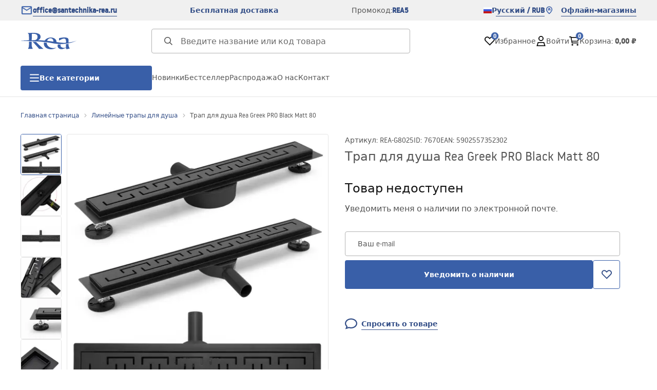

--- FILE ---
content_type: text/html
request_url: https://santechnika-rea.ru/trap-dlia-dusa-rea-greek-pro-black-matt-80
body_size: 36897
content:
<!DOCTYPE html><!-- render components without fragment, because may be slots are not working correctly --><html lang="ru"> <head><meta charset="UTF-8"><title>Трап для душа Rea Greek PRO Black Matt 80 - Rea</title><link rel="canonical" href="https://santechnika-rea.ru/trap-dlia-dusa-rea-greek-pro-black-matt-80"><meta name="description" content="Трап для душа Rea Greek PRO Black Matt 80 - Трап для душа из высококачественной нержавеющей стали AISI 304 - одного из самых лучших материалов на рынке. Благодаря специальной стадии производства, его легко содержать в чистоте. Трап для душа доступен в нескольких размерах и идеально подходит к душев"><meta name="robots" content="index, follow"><meta property="og:title" content="Трап для душа Rea Greek PRO Black Matt 80"><meta property="og:type" content="product"><meta property="og:image" content="https://tutumi.pl/picture/smart/filters:quality(75):fill(white)/27d9b55d74edbaaaafa31d46d81ed584.jpg"><meta property="og:url" content="https://santechnika-rea.ru/trap-dlia-dusa-rea-greek-pro-black-matt-80"><meta property="og:image:url" content="https://tutumi.pl/picture/smart/filters:quality(75):fill(white)/27d9b55d74edbaaaafa31d46d81ed584.jpg"><meta property="og:image:alt" content="Трап для душа Rea Greek PRO Black Matt 80"><meta property="product:retailer_item_id" content="7670"><meta property="product:availability" content="out of stock"><meta property="product:condition" content="new"><meta property="product:brand" content="Rea"><link rel="alternate" hreflang="x-default" href="https://lazienka-rea.com.pl/odplyw-liniowy-rea-greek-pro-czarny-80"><link rel="alternate" hreflang="ru" href="https://santechnika-rea.ru/trap-dlia-dusa-rea-greek-pro-black-matt-80"><link rel="alternate" hreflang="pl" href="https://lazienka-rea.com.pl/odplyw-liniowy-rea-greek-pro-czarny-80"><link rel="alternate" hreflang="de" href="https://badezimmer-rea.de/duschrinne-rea-greek-pro-black-matt-80"><link rel="alternate" hreflang="en" href="https://bathroom-rea.co.uk/linear-drainage-rea-greek-pro-black-mat-80"><link rel="alternate" hreflang="en-IE" href="https://bathroom-rea.ie/linear-drainage-rea-greek-pro-black-mat-80"><link rel="alternate" hreflang="bg" href="https://bania-rea.bg/lineen-sifon-rea-greek-pro-black-matt-80"><link rel="alternate" hreflang="hr" href="https://kupaona-rea.hr/linearni-odvod-rea-greek-pro-black-matt-80"><link rel="alternate" hreflang="sr-ME" href="https://kupaona-rea.me/linearni-odvod-rea-greek-pro-black-matt-80"><link rel="alternate" hreflang="cs" href="https://koupelna-rea.cz/odtokovy-zlab-rea-greek-80-matny-cerny"><link rel="alternate" hreflang="et" href="https://vannituba-rea.ee/liini-aravool-rea-greek-pro-black-matt-80"><link rel="alternate" hreflang="fi" href="https://kylpyhuone-rea.fi/rea-greek-pro-linear-drain-black-80"><link rel="alternate" hreflang="fr" href="https://salledebain-rea.fr/drain-lineaire-rea-greek-pro-black-mat-80"><link rel="alternate" hreflang="fr-BE" href="https://salledebain-rea.be/drain-lineaire-rea-greek-pro-black-mat-80"><link rel="alternate" hreflang="el" href="https://banio-rea.gr/rea-greek-pro-linear-drain-black-80"><link rel="alternate" hreflang="es" href="https://bano-rea.es/drenaje-lineal-rea-greek-pro-black-matt-80"><link rel="alternate" hreflang="nl" href="https://badkamer-rea.nl/lineaire-afvoer-rea-greek-pro-black-80"><link rel="alternate" hreflang="lt" href="https://vonioskambarys-rea.lt/linijinis-nutekejimas-rea-greek-pro-juodas-matas-80"><link rel="alternate" hreflang="lv" href="https://vannasistaba-rea.lv/linijas-drenaza-rea-greek-pro-black-matt-80"><link rel="alternate" hreflang="de-AT" href="https://badezimmer-rea.at/duschrinne-rea-greek-pro-black-matt-80"><link rel="alternate" hreflang="pt" href="https://banheiro-rea.pt/rea-greek-pro-dreno-linear-preto-80"><link rel="alternate" hreflang="ro" href="https://baie-rea.ro/rigola-dus-rea-greek-pro-black-mat-80"><link rel="alternate" hreflang="sr" href="https://kupaona-rea.rs/linearni-odvod-rea-greek-pro-black-matt-80"><link rel="alternate" hreflang="sk" href="https://kupelna-rea.sk/odtokovy-zlab-rea-greek-80-matny-cierny"><link rel="alternate" hreflang="sl" href="https://kopalnica-rea.si/linijski-odtok-rea-greek-pro-black-matt-80"><link rel="alternate" hreflang="uk" href="https://rea.ua/liniinii-zliv-rea-greek-pro-black-matt-80"><link rel="alternate" hreflang="hu" href="https://furdoszoba-rea.hu/linearis-lefolyo-rea-greek-pro-black-matt-80"><link rel="alternate" hreflang="it" href="https://bagno-rea.it/canalina-di-scarico-rea-greek-pro-black-matt-80"><script type="application/ld+json" >{"@context":"https://schema.org","@graph":[{"@type":"Product","name":"Трап для душа Rea Greek PRO Black Matt 80","description":"Трап для душа из высококачественной нержавеющей стали AISI 304 &amp;#8211; одного из самых лучших материалов на рынке. Благодаря специальной стадии производства, его легко содержать в чистоте. Трап для душа доступен в нескольких размерах и идеально подходит к душевой кабине или душевой двери, которые Вы найдете в нашем предложении!","brand":{"@type":"Brand","name":"Rea"},"image":"https://tutumi.pl/picture/smart/filters:quality(75):fill(white)/27d9b55d74edbaaaafa31d46d81ed584.jpg","offers":[{"@type":"Offer","priceCurrency":"RUB","availability":"https://schema.org/OutOfStock","itemCondition":"https://schema.org/NewCondition","name":"---","url":"/trap-dlia-dusa-rea-greek-pro-black-matt-80"}]},{"@type":"BreadcrumbList","itemListElement":[{"@type":"ListItem","position":1,"item":{"@id":"https://santechnika-rea.ru/lineinye-trapy-dlia-dusa","name":"Линейные трапы для душа"}},{"@type":"ListItem","position":2,"item":{"@id":"https://santechnika-rea.ru/trap-dlia-dusa-rea-greek-pro-black-matt-80","name":"Трап для душа Rea Greek PRO Black Matt 80"}}]}]}</script><link rel="preconnect" href="https://www.googletagmanager.com"><meta name="viewport" content="minimum-scale=1, initial-scale=1, maximum-scale=5, width=device-width, shrink-to-fit=no, viewport-fit=cover"><link rel="icon" type="image/svg+xml" href="/favicon.svg"><meta name="msapplication-TileColor" content="#FFFFFF"><meta name="theme-color" content="#FFFFFF"><script type="module" src="/js/PWATags.astro_astro_type_script_index_0_lang-lct9yV1L.js"></script><link rel="manifest" href="/manifest.webmanifest"><link rel="stylesheet" href="/_astro/globals.BZmjWcKy.css">
<link rel="stylesheet" href="/_astro/layout.BqQ_YhDa.css">
<link rel="stylesheet" href="/_astro/globals.DaBDSaKp.css">
<link rel="stylesheet" href="/_astro/_id_.IldGhxUE.css">
<link rel="stylesheet" href="/_astro/_id_.ozWNPiSt.css">
<link rel="stylesheet" href="/_astro/_niceUrl_.xuMDqdL2.css">
<link rel="stylesheet" href="/_astro/_id_.Vsxt9w8I.css">
<link rel="stylesheet" href="/_astro/1login-auth.DKJ00dRd.css">
<link rel="stylesheet" href="/_astro/_niceUrl_.oTWo9ih3.css">
<link rel="stylesheet" href="/_astro/_niceUrl_.DvoPVDsn.css">
<link rel="stylesheet" href="/_astro/_niceUrl_.B_E_IkRO.css">
<link rel="stylesheet" href="/_astro/_niceUrl_.BLuVopJS.css">
<link rel="stylesheet" href="/_astro/_niceUrl_.DczeTxg1.css">
<link rel="stylesheet" href="/_astro/_niceUrl_.tAu1cVbI.css">
<link rel="stylesheet" href="/_astro/_niceUrl_.MVTq5k5W.css">
<link rel="stylesheet" href="/_astro/_id_.CeUFN1sJ.css">
<link rel="stylesheet" href="/_astro/_niceUrl_.D8MU2a_-.css">
<link rel="stylesheet" href="/_astro/_id_.fcQF4C5c.css">
<link rel="stylesheet" href="/_astro/_niceUrl_.Tf5JbTSs.css">
<link rel="stylesheet" href="/_astro/_niceUrl_.Dv49_yzL.css">
<link rel="stylesheet" href="/_astro/_id_.BodlayB2.css">
<link rel="stylesheet" href="/_astro/confirmation.DRTpH3Ag.css">
<link rel="stylesheet" href="/_astro/_niceUrl_.efseUVNt.css">
<link rel="stylesheet" href="/_astro/forgot-password.DjnQ2lZG.css">
<link rel="stylesheet" href="/_astro/login.jVTSBw7F.css">
<link rel="stylesheet" href="/_astro/compare.8SLCPna6.css">
<link rel="stylesheet" href="/_astro/_niceUrl_.Ao5el1pe.css">
<link rel="stylesheet" href="/_astro/_niceUrl_.DETDZEHa.css">
<link rel="stylesheet" href="/_astro/login.sIhdMFNs.css">
<link rel="stylesheet" href="/_astro/_id_.WKQ0sF33.css">
<link rel="stylesheet" href="/_astro/index.C3ixcIyR.css"></head> <body> <script>(function(){const translations = {"common":{"from":"от","to":"до","add":"Добавить","add-review":"Оценить товар","add-to-cart":"Добавить в корзину","add-to-cart-error":"Произошла ошибка при добавлении в корзину.","add-to-cart-success":"Товар добавлен в корзину","back":"Назад","back-to-login":"Назад к входу","cancel":"Отмена","cart":"Корзина","collection-point":"Пункт выдачи","continue":"Продолжить покупки","continue-as-guest":"Оформить заказ как гость","continue-as-guest-desc":"Оформляйте заказы быстрее. Создайте <0>аккаунт на следующем шаге</0>, чтобы экономить время при следующих покупках.","customer-account":"Аккаунт","day":{"short":{"friday":"пт.","monday":"пн.","saturday":"сб.","sunday":"вс.","thursday":"чт.","tuesday":"вт.","wednesday":"ср."}},"delete":"Удалить","delete-error":"Произошла ошибка при удалении.","delete-success":"Адрес удалён.","delivery":"Доставка","delivery-address":"Адрес доставки","description":"Описание товара","info-about-product":"Информация о товаре","discount":"Скидка","dont-have-account":"Нет аккаунта? <0>Зарегистрируйтесь</0>","edit":"Редактировать","enter-city":"Выберите город","enter-country-state":"Выберите регион","error-occurred":"Произошла ошибка","server-error-occurred":"Произошла ошибка сервера","error-occurred-during-login":"Ошибка при входе","error-pattern":"Неверный формат","error-required":"Обязательное поле","error-postal-code":"Неверный почтовый индекс","forgot-password":"Забыли пароль?","forgot-password-email":"Укажите свой e-mail, если он есть в системе, мы отправим вам ссылку для смены пароля.","forgot-password-email-or-phone":"Укажите e-mail или номер телефона, который вы использовали при создании аккаунта. Если он есть в системе, мы отправим вам ссылку для смены пароля.","invalid-login":"Неверный e-mail или номер телефона","go-to-place-order":"Перейти к оформлению заказа","item-count":{"few":"{{count}} товара","many":"{{count}} товаров","one":"{{count}} товар","other":"{{count}} товара"},"login":"Войти","main-page":"Главная страница","more":"больше","month":{"few":"{{count}} месяца","many":"{{count}} месяцев","one":"{{count}} месяц","other":"{{count}} месяцев"},"name":"Имя","newsletter":"Рассылка","your-email":"Ваш e-mail","newsletter-enter-email":"Введите свой e-mail","newsletter-signin":"Подписаться","next-page":"Следующая","no-search-results":"Нет результатов поиска","opinions":"Отзывы","order":"Заказ","order-number":"Номер заказа","order-price":"Сумма заказа","order-status":"Статус","order-summary":"Сводка заказа","outpost-shops":"Физические магазины","outpost-shop":"Физический магазин","page":"Страница","page-from":"из","pagination-info":"Показано с {{from}} по {{to}} из {{of}} элементов.","pagination-infinite-info":"Показано {{to}} из {{of}} элементов.","password-change":"Смена пароля","password-changed":"Ваш пароль был изменён.","password-email-notification":{"line1":"Проверьте папку \"Спам\".","line2":"Проверьте правильность адреса.","line3":"Подождите 15 минут и попробуйте снова.","paragraph":"Не получили письмо?","title":"Мы отправили письмо на адрес <0>{{email}}</0>"},"password-phone-notification":{"title":"Мы отправили SMS на номер <0>{{phone}}</0>","paragraph":"Не получили SMS?","line1":"Проверьте правильность номера.","line2":"Подождите 15 минут и попробуйте снова."},"passwords-not-match":"Пароли не совпадают","previous-page":"Предыдущая","product":"Товар","product-availability-nofound":"Не найдено магазинов по выбранным критериям.","product-availability-beginning-info":"Пожалуйста, введите город или выберите размер","product-cart-success-long":"Товар \"{{product}}\" добавлен в корзину.","product-name":"Название товара","product-outposts":"Проверить наличие в магазинах","product-price":"Цена","product-price-type":"Цена {{priceType}}","product-quantity":"Количество","product-select-variant":"Выберите размер","product-sum":"Сумма","product-variant":"Вариант","products":"Товары","products-count":"Товары ({{count}})","rate-it":"Оценить","rated":"Оценено","remove-from-favorites":"Удалить из избранного","repository-add-fail":"Ошибка при добавлении в избранное.","repository-added":"Товар добавлен в избранное.","repository-added-long":"Товар \"{{name}}\" добавлен в избранное.","repository-remove-fail":"Ошибка при удалении из избранного.","repository-removed":"Товар удалён из избранного.","repository-removed-long":"Товар \"{{name}}\" удалён из избранного.","required":"* обязательные поля","required-field":"*","review-content":"Напишите отзыв","review-content-optional":"Текст отзыва (необязательно)","date-added":"Дата добавления:","no-reviews":"Нет отзывов","no-reviews-desc":"Пока никто не оценил этот товар. <br></br>Станьте первым, кто поделится своим мнением!","reviews-allowed":"Ваше мнение важно!","reviews-allowed-desc":"Помогите другим принять решение и поделитесь своим опытом с этим товаром.","review-score":"Оценка {{name}}","review-created":"Отзыв создан","reviews":"Оценки и отзывы","save":"Сохранить","save-changes":"Сохранить изменения","search":{"orders":"№ заказа","products":"Поиск товаров...","search":"Поиск","results":"Результаты для"},"see-all":"Показать все","selected-filters":"Выбранные фильтры","show":"Показать","show-2":"Смотреть","show-all":"Показать все","show-less":"Показать меньше","show-more-2":"Показать больше","show-more":"Смотреть больше","show-selected":"Показать выбранные","sizetable":"Таблица размеров","subcategories":"Подкатегории","suggestions":"Предложения","telephone":"Телефон","to-cart":"В корзину","accept":"Принять","load-more":"Загрузить ещё {{limit}}","header404":"К сожалению, страница не найдена.","content404":"В случае сомнений свяжитесь с нами.","header403":"У вас нет прав для просмотра этой страницы","content403":"В случае сомнений свяжитесь с нами.","error-back":"Вернуться на главную","back-to-help-center":"Назад в центр помощи","rate-product":"Оценить товар","review-title":"Заголовок отзыва (необязательно)","promotion":"Акция","select-file":"Выбрать файл","product-id":"ID товара","product-url":"URL товара","cart-without-name":"Корзина без названия","cart-name":"Название корзины","cart-items":"Товары","cart-total":"Сумма","your-account":"Ваш аккаунт","repository":"Избранное","search-placeholder":"Введите название или код товара","selected-language":"Язык","footer-merce":"e-commerce платформа от","favorite":"Избранное","home":"Главная","download":"Скачать","producer":"Производитель","sortby":"Сортировка","date-range":"Диапазон дат","item-count-long":"Количество товаров: {{count}}","back-to":"Вернуться к - {{categoryName}}","filters-and-sorting":"Фильтры и сортировка","add-to-favorites":"Добавить в избранное","in-days":"{{value}} дней","in-hours":"{{value}}ч","delivery-in":"Доставка через","vat":"НДС","ean":"EAN","unit":"Единица","warehouse-symbol":"Символ склада","custom-code":"Собственный код","ask-about-product":"Спросить о товаре","less":"Меньше","quantity":"Количество","filename":"Имя файла","options-not-found":"Опции не найдены","check":"Проверить","choose-size-error":"Пожалуйста, выберите размер","notify-info":"Введите свой e-mail. Когда вариант товара снова появится в наличии, вы получите уведомление.","notify-success":"Ваш e-mail успешно сохранён.","available":"Доступно","unavailable":"Недоступно","variants":"Варианты","selected-outpost":"Выбранный склад","edit-my-carts":"Редактировать мои корзины","validation-required":"Поле обязательно","validation-email":"Неверный e-mail","validation-telephone":"Неверный номер телефона","validation-min-length":{"few":"Поле должно содержать не менее {{count}} символов","many":"Поле должно содержать не менее {{count}} символов","one":"Поле должно содержать не менее {{count}} символа","other":"Поле должно содержать не менее {{count}} символов"},"validation-max-length":{"few":"Поле может содержать максимум {{count}} символа","many":"Поле может содержать максимум {{count}} символов","one":"Поле может содержать максимум {{count}} символ","other":"Поле может содержать максимум {{count}} символов"},"validation-min":"Значение не может быть меньше {{min}}","validation-max":"Значение не может быть больше {{max}}","validation-regex":"Недопустимый символ","validation-accept-rules":"Вы должны принять правила","cheapest-price-info":"Самая низкая цена за 30 дней до скидки:","cheapest-price-label":"самая низкая цена за 30 дней до скидки","regular-price-label":"Обычная цена","promotion-price-label":"акционная цена","actual-price-label":"текущая цена","price-with-code-label":"с кодом","coupon-code-copied":"Скопировано: {{code}}","show-all-products":"Показать все товары","opening-hours":"Часы работы","map-directions":"Как добраться","days":{"one":"день","few":"дня","many":"дней","other":"дней"},"hours":{"one":"час","few":"часа","many":"часов","other":"часов","short":"ч"},"minutes":{"one":"минута","few":"минуты","many":"минут","other":"минут","short":"мин"},"seconds":{"one":"секунда","few":"секунды","many":"секунд","other":"секунд","short":"сек"},"price-history":"Самая низкая цена за последние 30 дней","choose-size":"Выберите размер","product-notify":"Уведомить о наличии","complete-stylization":"Завершить стилизацию","submit":"Отправить","email":"E-mail","email-or-phone":"E-mail или номер телефона","read-on":"Читать далее","news":"Новости","total-price":"Общая цена","total-worth":"Общая стоимость","confirm-register":"Подтверждение регистрации","confirm-register-failed":"Не удалось подтвердить регистрацию","go-to-checkout":"Перейти к оформлению заказа","activated-loyalty-card":"Карта лояльности активирована","activate-loyalty-card":"Активировать карту лояльности","index":"Индекс","update-app-title":"Доступно обновление!","update-app-message":"Доступна новая версия приложения {{appName}}! Хотите скачать её сейчас?","update-app-confirm":"Обновить","update-app-cancel":"Не сейчас","offline-mode":"Офлайн режим","offline-mode-message":"Ваше устройство не подключено к интернету, необходимому для работы сервиса.","try-again":"Попробовать снова","open-settings":"Открыть настройки","compare-product":"Сравнить товар","compare-products":"Сравнить товары","compare":"Сравнение товаров","categories":"Категории","show-differences":"Показать различия","compare-add-fail":"Достигнуто максимальное количество товаров для сравнения","no-products-to-compare":"Нет товаров для сравнения","vide":"Сравнить","documents-for-download":"Документы для скачивания","outpost-error":{"permission-danied":"Пользователь запретил доступ к местоположению.","position-unvailable":"Информация о местоположении недоступна.","timeout":"Время ожидания получения местоположения истекло.","default":"Произошла неизвестная ошибка при получении местоположения."},"find-nearest":"Найти ближайший магазин","find-outpost":"Найти магазин","not-support-geolocation":"Ваш браузер не поддерживает геолокацию.","show-all-outposts":"Показать все","prefix-phone":"тел.:","prefix-email":"почта:","auth-services":{"facebookApi":"Facebook","googleApi":"Google","wpOneLogin":"WP 1Login","twitter":"Twitter","instagram":"Instagram","appleApi":"Apple"},"social-login":"Или войдите через","social-login-error":"Ошибка входа","social-login-redirect-info":"Пожалуйста, подождите. Сейчас произойдет перенаправление...","login-action":"Вход","cart-reminder":"Не откладывайте покупку, добавление товаров в корзину не означает их резервирования.","cart-reminder-finalization-options":"Нет доступных методов доставки.","cart-reminder-finalization-options-alternative":"Невозможно выполнить заказ в выбранной стране доставки.","welcome-user":"Добро пожаловать <0>{{name}}</0>","my-data":"Мои данные","change-password":"Сменить пароль","terms-and-conditions":"Маркетинговые согласия","billing-data":"Данные для счета","my-addresses":"Адреса","change-outpost":"Сменить склад","my-orders":"Мои заказы","my-returns":"Возвраты","my-complaints":"Рекламации","import-products-to-cart":"Импортировать товары в корзину","import-products":"Импортировать товары","carts-in-cash":"Корзины","trade-credit":"Торговый кредит","trade-documents":"Торговые документы","trade_document":"Торговый документ","loyalty-program":"Программа лояльности","employees":"Сотрудники","panel":"Панель","logout":"Выйти","your-manager":"Ваш менеджер","contact-with-manager":"Связаться с менеджером","contact-with-manager-info":"Не уверены или нужна профессиональная консультация? Свяжитесь с вашим менеджером","to-cash":"К оплате","go-to-cash":"Перейти к оплате","points":"Баллы","selected-cart":"Выбранная корзина","manage-carts":"Управлять корзинами","cart-total-price":"Итого","popular-phrases":"Популярные фразы","shipment-estimation-today":"Купите до {{hour}} - отправка сегодня","shipment-estimation-other":"Ближайшая отправка: {{day}}","selected-products":"Выбранные товары","total-value":{"nett":"Чистая стоимость","gross":"Общая стоимость"},"add-selected":"Добавить выбранные","products-added-to-cart":"Товары добавлены в корзину","order-id":"ID заказа","date":"Дата","amount":{"nett":"Чистая сумма","gross":"Общая сумма"},"status":"Статус","tracking":"Отслеживание","address":"Адрес","actions":"Действия","retry":"Повторить","last-orders":"Последние заказы","missing-orders":"Нет заказов","missing-last-orders":"Нет последних заказов","menu":"Меню","in-warehouse":"В наличии","or":"или","update-customized-name-error":"Не удалось обновить собственный код","product-code":"Код товара","base-technical-data":"Основные технические данные","product-customized-names":"Собственные коды товаров","own-product-name":"Собственное название товара","upload-file-with-codes":"Загрузить файл с кодами","assigned-discounts":"Назначенные акции","no-assigned-discounts":"Нет назначенных акций","individual-disount":"Индивидуальная скидка","settings":"Настройки","select-currency":"Выбрать валюту","select-language":"Выбрать язык","select-country":"Выбрать страну","anonymize-account-message":"Аккаунт успешно удалён","anonymize-account-message-error":"Не удалось удалить аккаунт","anonymize-account":"Удаление аккаунта","confirmation-title":"Подтверждение операции","confirmation-success-message":"Операция успешно завершена","confirmation-error-message":"Операция завершилась неудачно","delete-customer-requires-confirmation":"Требуется подтверждение. На e-mail отправлены дальнейшие инструкции.","start":"Старт","clear":"Очистить","recently-searched":"Недавно искали","hints":"Подсказки","options":"Опции","last-order":"Последний заказ","no-last-order-found":"Последний заказ не найден","edit-my-data":"Редактировать мои данные","last-viewed":"Недавно просмотренные","remove-product-availabilty-notification":"Уведомления о наличии товаров","remove-product-availabilty-notification-success":"Уведомление о наличии товара успешно удалено","remove-product-availabilty-notification-error":"Произошла ошибка. Не удалось сохранить изменения.","assigned-documents":"Назначенные документы","no-documents-assigned":"Нет назначенных документов","freebies-to-choose":"Подарки на выбор:","freebies-terms":"Условия акции","offers":"Предложения","nett":"чистая","gross":"общая","catalog-price":"Каталожная цена:","review-information":"Информация","review-information-content":"На нашем сайте отзывы могут оставлять только те, кто купил товар. <0>Оставить отзыв</0>","review-information-content-logged-in":"Отзывы могут оставлять только авторизованные пользователи.<br></br> <0>Войдите</0>, чтобы поделиться своим мнением, или <1>создайте аккаунт</1> за несколько секунд.","vouchers-list":"Подарочные карты","other-vouchers":"Другие подарочные карты","voucher-balance":"Ваш баланс","voucher-balance-error":"Ошибка при получении баланса","voucher-code":"Код подарочной карты","voucher-code-added-successfully":"Код успешно использован","realize":"Использовать","generate-technical-data-sheet":"Скачать технический лист","weight":"Вес","weightUnit":"кг","contact-list-heading":"Напишите нам","contact-list-description":"Свяжитесь с нашей командой специалистов, которые с радостью ответят на все ваши вопросы и помогут найти лучшие решения. Мы здесь, чтобы помочь – напишите или позвоните нам уже сегодня!","contact-list-all":"Все","invalid-number":"Неверный номер","invalid-country-code":"Неверный код страны","too-short":"Слишком короткий номер","too-long":"Слишком длинный номер","track-shipment":"Отследить посылку","notify":"Уведомить","no-products-found":"Товары не найдены","subgroup-discounts":"Пороговые скидки","from-you":"от вас","current-location":"Текущее местоположение","your-discount":"Ваша скидка","rga-action-return":"Вернуть товары","rga-action-complaint":"Оставить жалобу","price-with-discount":"Цена со скидкой","code":"Код","payment-errors":{"update-shipping":"Ошибка при изменении способа доставки","update-coupon":"Ошибка при добавлении промокода","coupon-limit-exceeded":"Можно использовать только один промокод","order-processing":"Ошибка при обработке заказа","checkout":"Ошибка при обработке корзины"},"percentage-discount":"Процентная скидка","cash-discount":"Скидка в рублях","turnover-from":"От оборота","turnover-to":"До оборота","your-turnover":"Ваш оборот","turnover-error":"Ошибка при получении порогов скидки","turnover":"Оборот","your-current-discount":"Ваша текущая скидка","your-turnover-time":"Ваш оборот за последние 180 дней","turnover-notification":"Совершите покупку на сумму <span>{{price}}</span> в течение <span>{{days}} дней</span>, чтобы не потерять текущую скидку! Если не сделать заказ в этот срок, скидка уменьшится.","choose-variant":"Выберите вариант","price-per-unit":"Цена за {{amount}}{{unit}}","come-back":"Вернуться","display":"Показать","email-or-phone-number":"E-mail или номер телефона","account-was-confirmed":"Аккаунт подтверждён","account-confirmed-error":"Не удалось подтвердить аккаунт","loyalty-card":"Клуб клиента","empty-price-title":"Войдите, чтобы увидеть цены","empty-price-title-logged-in":"Свяжитесь с нами, чтобы купить этот товар","empty-price-description":"Чтобы узнать цену товара и совершить покупку, войдите в свой аккаунт.","empty-price-description-logged-in":"Этот товар доступен только по заказу, свяжитесь с нами, если хотите его купить.","nett-price":"Чистая цена","gross-price":"Общая цена","shortcut-availability":"Дост.","shortcut-size":"Размер","additional-options":"Дополнительные опции","approve":"Одобрить","disapprove":"Отклонить","order-approved":"Заказ одобрен","order-disapproved":"Заказ отклонён","go-to-login-page":"Перейти к странице входа","content":"Содержание","show-price":"Показать цену","confirm-register-success":"Аккаунт успешно зарегистрирован","go-to-panel-page":"Перейти в панель","customer-redirect-info":"Пожалуйста, подождите. Сейчас произойдет перенаправление...","if-no-redirection-occurred":"Если не произошло перенаправление","click-here":"нажмите здесь","confirm-register-failed-result":"Код подтверждения не существует, повторите подтверждение в форме входа","your-signature":"Ваша подпись","signature-info":"Ваш отзыв будет виден всем, поэтому решите, как вы хотите подписаться.","confirmation-code":"Код подтверждения","submit-reset-password":"Сбросить пароль","first-page":"","last-page":"","warehouse":"","generate-technical-data-sheet-page":"","generate-technical-data-sheet-copied":"","generate-technical-data-sheet-copied-error":"","date-of-birth-invalid":"","info":"Информация","leave-page-message":"У вас выбраны продукты. Вы уверены, что хотите покинуть страницу?"},"contact":{"contact":"Контакт","subject":"Тема","message-body":"Содержание сообщения","submit":"Отправить","error-telephone":"Номер телефона должен содержать 9 цифр","fullName":"Имя и фамилия"},"product":{"listType":"Вид","filters":"Фильтрация","filters2":"Фильтры","active-filters":"Активные фильтры","free-delivery-from":"Бесплатная доставка от","delivery-from":"Доставка от","choose-variant":"Выберите вариант","all-products":"Все товары","sortby2":"Сортировка","yes":"Да","no":"Нет","clear-filters":"Очистить фильтры","clear":"Очистить","select-filters":"Применить фильтры","confirm":"Подтвердить","composition":"Состав","deliveryCosts":"Стоимость доставки","paymentMethods":"Способы оплаты","all-filters":"Все фильтры","selected":"Выбрано","apply":"Применить","technical-data":"Технические данные","download-files":"Файлы для скачивания","product-notavailable":"Нет в наличии","current-select":"Текущий выбор","set-as-selected":"Установить как мой склад","warehouses-availability":"Наличие на складах","product-available":"В наличии","check-in-warehouses":"Проверить наличие на складах","choose-set-element":"Выберите {{sequence}} элемент набора","choose-set-variant":"Выберите размер для {{sequence}} элемента набора","sequence-1-order":"первый","sequence-1-other":"первого","sequence-2-order":"второй","sequence-2-other":"второго","sequence-3-order":"третий","sequence-3-other":"третьего","sequence-4-order":"четвёртый","sequence-4-other":"четвёртого","sequence-5-order":"пятый","sequence-5-other":"пятого","shipping":{"one":"Доставка завтра.","two":"Доставка послезавтра.","few":"Доставка {{date}}.","many":"Доставка {{date}}.","other":"Доставка {{date}}."},"notify-about-availability":"Уведомить о наличии","notify-about-availability-success":"Успешно сохранено. Вы получите уведомление, когда товар появится в наличии.","product-unavailable":"Товар недоступен","notify-about-availability-by-mail":{"one":"Уведомить меня о наличии по электронной почте.","few":"Уведомить меня о наличии размера по электронной почте.","other":"Уведомить меня о наличии размера по электронной почте."},"notify-me":"Уведомить меня","properties":"Свойства","show-pictures":"Показать изображения","specification":"Спецификация","immediateShipping":"Немедленная доставка","notify-me-statement":"Я хочу получить email, когда мой размер будет в наличии.","notify-me-size":"Размер: {{size}}","sku":"Артикул","ean":"EAN","id":"ID","bundled-items-header":"В набор входят следующие продукты:","codeUsed":"Активирован","useCode":"Активировать","freeShipping":{"one":"Бесплатная доставка до {{info}} рабочего дня.","few":"Бесплатная доставка до {{info}} рабочих дней.","many":"Бесплатная доставка до {{info}} рабочих дней.","other":"Бесплатная доставка до {{info}} рабочих дней."},"shippingDelivery":{"one":"Доставка до {{info}} рабочего дня.","few":"Доставка до {{info}} рабочих дней.","many":"Доставка до {{info}} рабочих дней.","other":"Доставка до {{info}} рабочих дней."},"availability":""}};
const SERVER_HOST = undefined;
const INPOST_HOST = undefined;
const REQUEST_TIMEOUT = undefined;
const isMobile = false;
const sitesInfo = {"countries":[{"name":"Россия","code":"RU","currencies":[{"symbol":"₽","code":"RUB","name":"Rubel rosyjski"}],"languages":[{"code":"ru","name":"Русский"}],"defaults":{"currency":{"symbol":"₽","code":"RUB","name":"Rubel rosyjski"},"language":{"code":"ru","name":"Русский"}},"locale":{"priceFormat":"%p %e","decimalSeparator":",","thousandSeparator":"","dateFormat":"d.m.Y","timeFormat":"H:i:s","showZeroDecimalParts":true}}],"country":{"name":"Россия","code":"RU","currencies":[{"symbol":"₽","code":"RUB","name":"Rubel rosyjski"}],"languages":[{"code":"ru","name":"Русский"}],"defaults":{"currency":{"symbol":"₽","code":"RUB","name":"Rubel rosyjski"},"language":{"code":"ru","name":"Русский"}},"locale":{"priceFormat":"%p %e","decimalSeparator":",","thousandSeparator":"","dateFormat":"d.m.Y","timeFormat":"H:i:s","showZeroDecimalParts":true}},"currency":{"symbol":"₽","code":"RUB","name":"Rubel rosyjski"},"language":{"code":"ru","name":"Русский"},"shopName":"Rea","CDNAddress":"https://tutumi.pl/","plugins":{"inpost_pay":{"isActive":false,"merchantClientId":""}},"siteSwitcher":[{"domain":"lazienka-rea.com.pl","countryCode":"PL","displayName":"Польша"},{"domain":"bathroom-rea.co.uk","countryCode":"GB","displayName":"Великобритания"},{"domain":"badezimmer-rea.de","countryCode":"DE","displayName":"Германия"},{"domain":"santechnika-rea.ru","countryCode":"RU","displayName":"Россия"},{"domain":"bagno-rea.it","countryCode":"IT","displayName":"Италия"},{"domain":"koupelna-rea.cz","countryCode":"CZ","displayName":"Чехия"},{"domain":"baie-rea.ro","countryCode":"RO","displayName":"Румыния"},{"domain":"kupelna-rea.sk","countryCode":"SK","displayName":"Словакия"},{"domain":"furdoszoba-rea.hu","countryCode":"HU","displayName":"Венгрия"},{"domain":"bania-rea.bg","countryCode":"BG","displayName":"Болгария"},{"domain":"vonioskambarys-rea.lt","countryCode":"LT","displayName":"Литва"},{"domain":"rea.ua","countryCode":"UA","displayName":"Украина"},{"domain":"salledebain-rea.fr","countryCode":"FR","displayName":"Франция"},{"domain":"bano-rea.es","countryCode":"ES","displayName":"Испания"},{"domain":"kupaona-rea.hr","countryCode":"HR","displayName":"Хорватия"},{"domain":"vannituba-rea.ee","countryCode":"EE","displayName":"Эстония"},{"domain":"vannasistaba-rea.lv","countryCode":"LV","displayName":"Латвия"},{"domain":"badkamer-rea.nl","countryCode":"NL","displayName":"Нидерланды"},{"domain":"kupaona-rea.me","countryCode":"ME","displayName":"Черногория"},{"domain":"kupaona-rea.rs","countryCode":"RS","displayName":"Сербия"},{"domain":"salledebain-rea.be","countryCode":"BE","displayName":"Бельгия"},{"domain":"badezimmer-rea.at","countryCode":"AT","displayName":"Австрия"},{"domain":"bathroom-rea.ie","countryCode":"IE","displayName":"Ирландия"},{"domain":"kopalnica-rea.si","countryCode":"SI","displayName":"Словения"},{"domain":"kylpyhuone-rea.fi","countryCode":"FI","displayName":"Финляндия"},{"domain":"banheiro-rea.pt","countryCode":"PT","displayName":"Португалия"},{"domain":"banio-rea.gr","countryCode":"GR","displayName":"Греция"}],"watermark":null,"acl":{"crm":{"allow_custom_address_data_in_cart":true,"allow_custom_billing_data_in_cart":true,"allow_coupon_usage_in_cart":true,"allow_voucher_usage_in_cart":false}},"activeOperatorNotificationTypes":{"change_trade_credit_value":false},"settings":{"timeShippingAt":null,"isActiveClickAndCollect":false,"customerEmployeeActivation":false,"notifyOperatorBeforeSaveRegister":false,"allowRegistrationByPhoneNumber":false,"isProductNotificationEnabled":true,"offerType":"discount","kdrEnabled":false},"agreementScenarioConfig":{"customerRegisterScenario":"customer_register","customerPanelScenario":"customer_register","orderScenario":"customer_register","newsletterScenario":"newsletter"},"defaultLang":"ru","googleRecaptcha":{"isActive":false,"siteKey":null,"actions":null}};
const AI_CHAT_HOST = undefined;
const integrations = {"gtmId":{"pl":"GTM-MD8XX2D","en":"GTM-K5WN6M8","de":"GTM-N7C45C3","uk":"GTM-KHZQ5QQ","os":"GTM-NV7SK33C","bn":"GTM-PZW83R5P","bg":"GTM-NNJPZ7W","hr":"GTM-NNQ8Z2BQ","me":"GTM-N7K8WJ76","cz":"GTM-534GT48","et":"GTM-PVT2XT5K","fi":"GTM-WPDGPZS7","fr":"GTM-PPB864C","el":"GTM-TX4P9K2Q","es":"GTM-KG83HC6","nl":"GTM-KFD8WTF8","ga":"GTM-PR4C2PF5","lt":"GTM-TH5RQWD","lv":"GTM-KQGVMRDJ","pt":"GTM-5MW6FDTG","ru":"GTM-P974XMK","ro":"GTM-WG5FSWM","rs":"GTM-WXSS5S6X","sk":"GTM-TQ77JRJ","sl":"GTM-MWML6JJW","hu":"GTM-5NG63Q9","it":"GTM-NX6P99T"},"customGtmUrl":"","quarticonId":"","trustMateStars":"","trustMateReviews":"","hotjarId":"","cookiebotId":"","luigisbox":"","sm":""};

      window.__raccoon__ = {
        translations,
        isMobile,
        sitesInfo,
        SERVER_HOST,
        INPOST_HOST,
        REQUEST_TIMEOUT,
        AI_CHAT_HOST,
        integrations: integrations,
      };
    })();</script> <style>astro-island,astro-slot,astro-static-slot{display:contents}</style><script>(()=>{var e=async t=>{await(await t())()};(self.Astro||(self.Astro={})).load=e;window.dispatchEvent(new Event("astro:load"));})();</script><script>(()=>{var A=Object.defineProperty;var g=(i,o,a)=>o in i?A(i,o,{enumerable:!0,configurable:!0,writable:!0,value:a}):i[o]=a;var d=(i,o,a)=>g(i,typeof o!="symbol"?o+"":o,a);{let i={0:t=>m(t),1:t=>a(t),2:t=>new RegExp(t),3:t=>new Date(t),4:t=>new Map(a(t)),5:t=>new Set(a(t)),6:t=>BigInt(t),7:t=>new URL(t),8:t=>new Uint8Array(t),9:t=>new Uint16Array(t),10:t=>new Uint32Array(t),11:t=>1/0*t},o=t=>{let[l,e]=t;return l in i?i[l](e):void 0},a=t=>t.map(o),m=t=>typeof t!="object"||t===null?t:Object.fromEntries(Object.entries(t).map(([l,e])=>[l,o(e)]));class y extends HTMLElement{constructor(){super(...arguments);d(this,"Component");d(this,"hydrator");d(this,"hydrate",async()=>{var b;if(!this.hydrator||!this.isConnected)return;let e=(b=this.parentElement)==null?void 0:b.closest("astro-island[ssr]");if(e){e.addEventListener("astro:hydrate",this.hydrate,{once:!0});return}let c=this.querySelectorAll("astro-slot"),n={},h=this.querySelectorAll("template[data-astro-template]");for(let r of h){let s=r.closest(this.tagName);s!=null&&s.isSameNode(this)&&(n[r.getAttribute("data-astro-template")||"default"]=r.innerHTML,r.remove())}for(let r of c){let s=r.closest(this.tagName);s!=null&&s.isSameNode(this)&&(n[r.getAttribute("name")||"default"]=r.innerHTML)}let p;try{p=this.hasAttribute("props")?m(JSON.parse(this.getAttribute("props"))):{}}catch(r){let s=this.getAttribute("component-url")||"<unknown>",v=this.getAttribute("component-export");throw v&&(s+=` (export ${v})`),console.error(`[hydrate] Error parsing props for component ${s}`,this.getAttribute("props"),r),r}let u;await this.hydrator(this)(this.Component,p,n,{client:this.getAttribute("client")}),this.removeAttribute("ssr"),this.dispatchEvent(new CustomEvent("astro:hydrate"))});d(this,"unmount",()=>{this.isConnected||this.dispatchEvent(new CustomEvent("astro:unmount"))})}disconnectedCallback(){document.removeEventListener("astro:after-swap",this.unmount),document.addEventListener("astro:after-swap",this.unmount,{once:!0})}connectedCallback(){if(!this.hasAttribute("await-children")||document.readyState==="interactive"||document.readyState==="complete")this.childrenConnectedCallback();else{let e=()=>{document.removeEventListener("DOMContentLoaded",e),c.disconnect(),this.childrenConnectedCallback()},c=new MutationObserver(()=>{var n;((n=this.lastChild)==null?void 0:n.nodeType)===Node.COMMENT_NODE&&this.lastChild.nodeValue==="astro:end"&&(this.lastChild.remove(),e())});c.observe(this,{childList:!0}),document.addEventListener("DOMContentLoaded",e)}}async childrenConnectedCallback(){let e=this.getAttribute("before-hydration-url");e&&await import(e),this.start()}async start(){let e=JSON.parse(this.getAttribute("opts")),c=this.getAttribute("client");if(Astro[c]===void 0){window.addEventListener(`astro:${c}`,()=>this.start(),{once:!0});return}try{await Astro[c](async()=>{let n=this.getAttribute("renderer-url"),[h,{default:p}]=await Promise.all([import(this.getAttribute("component-url")),n?import(n):()=>()=>{}]),u=this.getAttribute("component-export")||"default";if(!u.includes("."))this.Component=h[u];else{this.Component=h;for(let f of u.split("."))this.Component=this.Component[f]}return this.hydrator=p,this.hydrate},e,this)}catch(n){console.error(`[astro-island] Error hydrating ${this.getAttribute("component-url")}`,n)}}attributeChangedCallback(){this.hydrate()}}d(y,"observedAttributes",["props"]),customElements.get("astro-island")||customElements.define("astro-island",y)}})();</script><script>window._$HY||(e=>{let t=e=>e&&e.hasAttribute&&(e.hasAttribute("data-hk")?e:t(e.host&&e.host.nodeType?e.host:e.parentNode));["click", "input"].forEach((o=>document.addEventListener(o,(o=>{if(!e.events)return;let s=t(o.composedPath&&o.composedPath()[0]||o.target);s&&!e.completed.has(s)&&e.events.push([s,o])}))))})(_$HY={events:[],completed:new WeakSet,r:{},fe(){}});</script><!--xs--><astro-island uid="1IshJs" data-solid-render-id="s5" component-url="/js/SSRHydration-CeEp42I5.js" component-export="SSRHydration" renderer-url="/js/client-CIxh-CxF.js" props="{&quot;languageCode&quot;:[0,&quot;ru&quot;]}" ssr client="load" opts="{&quot;name&quot;:&quot;SSRHydration&quot;,&quot;value&quot;:true}"></astro-island> <style>
      @font-face {
        font-family: "Noway";
        font-display: swap;
        src:
          url("/fonts/Noway-Regular.woff2") format("woff2"),
          url("/fonts/Noway-Regular.woff") format("woff"),
          url("/fonts/Noway-Regular.ttf") format("truetype");
        font-weight: 400;
      }

      @font-face {
        font-family: "Noway";
        font-display: swap;
        src:
          url("/fonts/Noway-Medium.woff2") format("woff2"),
          url("/fonts/Noway-Medium.woff") format("woff"),
          url("/fonts/Noway-Medium.ttf") format("truetype");
        font-weight: 500;
      }

      :root {
        --neutral-primary: 17 17 17;
        --neutral-secondary: 84 84 84;
        --neutral-tertiary: 106 106 106;
        --neutral-disabled: 166 166 166;

        --additional-primary: 26 44 136;
        --additional-secondary: 26 136 37;
        --additional-tertiary: 231 0 0;

        --additional-quaternary: 231 0 0;
        --additional-quinary: var(--additional-secondary);
        --additional-senary: var(--additional-tertiary);

        --accent-primary: 57 95 168;
        --accent-secondary: 51 78 135;
        --accent-tertiary: 133 164 228;
        --accent-disabled: 204 220 255;

        --text-accent-primary: var(--accent-secondary);
        --text-accent-secondary: var(--accent-primary);
        --text-accent-tertiary: var(--accent-tertiary);
        --text-accent-disabled: var(--accent-disabled);

        --add-to-cart-primary: 28 28 28;
        --add-to-cart-secondary: 56 56 56;
        --add-to-cart-tertiary: 134 134 134;
        --add-to-cart-disabled: 211 211 211;

        --text-on-accent-primary: 255 255 255;
        --text-on-accent-secondary: 188 188 188;
        --text-on-accent-tertiary: 255 255 255;
        --text-on-accent-disabled: 255 255 255;

        --fill-primary: 255 255 255;
        --fill-secondary: 248 248 248;
        --fill-tertiary: 240 240 240;

        --border-primary: 178 178 178;
        --border-secondary: 125 125 125;
        --border-focus: 62 88 224;
        --border-disabled: 231 231 231;

        --border-card-primary: 228 228 228;
        --border-card-secondary: 209 209 209;

        --system-attention-primary: 79 94 182;
        --system-attention-secondary: 237 239 247;
        --system-success-primary: 54 98 0;
        --system-success-secondary: 237 243 221;
        --system-error-primary: 215 0 0;
        --system-error-secondary: 251 238 238;
        --system-warning-primary: 208 75 0;
        --system-warning-secondary: 255 249 235;

        --fill-flag-default: var(--additional-primary);
        --text-flag-default: var(--text-on-accent-primary);

        --fill-flag-sale: 231 0 0;
        --text-flag-sale: var(--text-on-accent-primary);

        --fill-flag-bestseller: 26 136 37;
        --text-flag-bestseller: var(--text-on-accent-primary);

        --fill-flag-new: 57 95 168;
        --text-flag-new: var(--text-on-accent-primary);
        
        --width-association-card: 10.75rem;
        --width-association-card-lg: 18rem;

        --font-primary: "Noway", -apple-system, system-ui, BlinkMacSystemFont, "Helvetica Neue",
          "Helvetica", sans-serif;
        --font-secondary: "Noway", -apple-system, system-ui, BlinkMacSystemFont, "Helvetica Neue",
          "Helvetica", sans-serif;

        --bg-body: #fff;
        --bg-default-flag: rgb(var(--primary-600) / 1);
        --text-default-flag: rgb(var(--neutral-50) / 1);
        --bg-new-flag: rgb(var(--accent-primary) / 1);
        --text-new-flag: rgb(var(--text-on-accent-primary) / 1);
        --bg-promotion-flag: rgb(var(--success-500) / 1);
        --text-promotion-flag: rgb(var(--neutral-50) / 1);
        --discount-color: rgb(214 0 11 / 1);
        --bg-banner:#F0F0F0;

         
      --width-association-card: 172px;
    
      @media (min-width: 1024px) {
        --width-association-card: 288px;
      }
    
      }
    </style><svg style="display:none"><symbol id="i-arrow"><svg fill="currentColor" xmlns="http://www.w3.org/2000/svg" viewBox="0 0 320 512"><path d="M321.9 256l-17 17L113 465l-17 17L62.1 448l17-17 175-175L79 81l-17-17L96 30.1l17 17L305 239l17 17z"/></svg></symbol><symbol id="i-chevronsLeft"><svg fill="currentColor" xmlns="http://www.w3.org/2000/svg" viewBox="0 0 512 512"><path d="M47 239l-17 17 17 17L239 465l17 17L289.9 448l-17-17L97.9 256 273 81l17-17L256 30.1 239 47 47 239zm192 0l-17 17 17 17L431 465l17 17L481.9 448l-17-17-175-175L465 81l17-17L448 30.1 431 47 239 239z"/></svg></symbol><symbol id="i-chevronsRight"><svg fill="currentColor" xmlns="http://www.w3.org/2000/svg" viewBox="0 0 512 512"><path d="M273 239l17 17-17 17L81 465l-17 17L30.1 448l17-17 175-175L47 81l-17-17L64 30.1 81 47 273 239zm192 0l17 17-17 17L273 465l-17 17L222.1 448l17-17 175-175L239 81l-17-17L256 30.1l17 17L465 239z"/></svg></symbol><symbol id="i-heartFull"><svg fill="currentColor" xmlns="http://www.w3.org/2000/svg" viewBox="0 0 512 512"><path d="M39.8 263.8L64 288 256 480 448 288l24.2-24.2c25.5-25.5 39.8-60 39.8-96C512 92.8 451.2 32 376.2 32c-36 0-70.5 14.3-96 39.8L256 96 231.8 71.8c-25.5-25.5-60-39.8-96-39.8C60.8 32 0 92.8 0 167.8c0 36 14.3 70.5 39.8 96z"/></svg></symbol><symbol id="i-heartEmpty"><svg fill="currentColor" xmlns="http://www.w3.org/2000/svg" viewBox="0 0 512 512"><path d="M256 163.9L222.1 130l-24.2-24.2C181.4 89.3 159 80 135.8 80C87.3 80 48 119.3 48 167.8c0 23.3 9.2 45.6 25.7 62.1l24.2 24.2L256 412.1 414.1 254.1l24.2-24.2c16.5-16.5 25.7-38.8 25.7-62.1c0-48.5-39.3-87.8-87.8-87.8c-23.3 0-45.6 9.2-62.1 25.7L289.9 130 256 163.9zm33.9 282.2L256 480l-33.9-33.9L64 288 39.8 263.8C14.3 238.3 0 203.8 0 167.8C0 92.8 60.8 32 135.8 32c36 0 70.5 14.3 96 39.8L256 96l24.2-24.2c0 0 0 0 0 0c25.5-25.4 60-39.7 96-39.7C451.2 32 512 92.8 512 167.8c0 36-14.3 70.5-39.8 96L448 288 289.9 446.1z"/></svg></symbol><symbol id="i-cart"><svg fill="currentColor" xmlns="http://www.w3.org/2000/svg" viewBox="0 0 576 512"><path d="M24 0H0V48H24 76.1l60.3 316.5 3.7 19.5H160 488h24V336H488 179.9l-9.1-48H496L561 80l15-48H525.7 122l-2.4-12.5L115.9 0H96 24zM161.6 240L131.1 80H510.7l-50 160H161.6zM176 512a48 48 0 1 0 0-96 48 48 0 1 0 0 96zm336-48a48 48 0 1 0 -96 0 48 48 0 1 0 96 0z"/></svg></symbol></svg>  <div class="Z_i"> <div class="Z_Z">  <script>(()=>{var l=(n,t)=>{let i=async()=>{await(await n())()},e=typeof t.value=="object"?t.value:void 0,s={timeout:e==null?void 0:e.timeout};"requestIdleCallback"in window?window.requestIdleCallback(i,s):setTimeout(i,s.timeout||200)};(self.Astro||(self.Astro={})).idle=l;window.dispatchEvent(new Event("astro:idle"));})();</script><astro-island uid="ZJYTuG" data-solid-render-id="s4" component-url="/js/component-Bf38v2Ig.js" component-export="IsMobile" renderer-url="/js/client-CIxh-CxF.js" props="{}" ssr client="load" opts="{&quot;name&quot;:&quot;IsMobile&quot;,&quot;value&quot;:true}" await-children><template data-astro-template> <astro-island uid="27A3Ri" data-solid-render-id="s1" component-url="/js/SecondaryMobileBar-Bvk62vBh.js" component-export="SecondaryMobileBar" renderer-url="/js/client-CIxh-CxF.js" props="{&quot;first&quot;:[0,false],&quot;showLogo&quot;:[0,false]}" ssr client="idle" opts="{&quot;name&quot;:&quot;SecondaryMobileBar&quot;,&quot;value&quot;:true}" await-children><nav data-hk=s10001 class="bJ_jm" aria-label="common:main-navigation" data-qa-menu-bar-mobile><!--$--><a data-hk=s10002000 href="/" class="bg_ee bJ_m5" aria-label="Главная" data-qa-home-page-button="true" ><span data-hk=s1000200100 aria-hidden="true" class="X_by" ><svg fill="currentColor" width="114" height="33" viewBox="0 0 114 33" fill="none" xmlns="http://www.w3.org/2000/svg">
<path d="M81.663 23.5063C78.3361 26.5215 83.8719 31.9873 91.63 29.5707L91.7494 22.8345C93.4019 22.6203 95.088 22.3465 96.801 22.008C96.806 25.1627 97.2599 28.5044 99.4066 31.5129L92.837 32.9822L91.6956 30.2918C88.1183 31.1982 86.022 33.0876 81.8512 32.8223C78.5984 32.6149 75.2077 30.2119 74.895 27.1507C74.7269 25.4994 75.0446 24.2563 75.7036 23.3158C77.6082 23.4451 79.5953 23.5148 81.663 23.5063ZM52.8074 19.9469C53.658 30.3904 66.5216 32.3751 72.6508 29.3633C63.3763 36.9753 44.3886 32.1693 47.3927 19.3142C49.1898 19.5047 51.007 19.7156 52.8074 19.9469ZM28.5597 18.0218C29.3952 18.032 30.3601 18.0592 31.4309 18.1017C33.1137 20.071 35.79 22.5505 37.6593 24.4178L45.9251 31.9448C45.9974 32.0179 46.1353 32.1591 46.226 32.2781L37.3096 32.2526C36.5633 30.8275 28.2605 21.7308 24.3805 17.9112C26.0246 17.9691 27.4619 18.0082 28.5597 18.0218ZM16.9536 17.6102C18.9103 17.6987 20.8352 17.7803 22.6003 17.8466C22.5263 25.0046 21.8673 26.4807 24.7235 32.2067L15.0893 32.2781C16.0929 29.0129 16.9082 29.8071 16.9553 25.0301L16.9536 17.6102ZM53.5841 16.0235C57.8422 16.4759 61.8633 17.0048 65.6323 17.5286L66.3787 17.4606C66.182 8.8894 56.109 8.93192 53.5841 16.0235ZM22.7617 1.79268L22.6306 14.8875C24.199 14.8535 25.875 14.8195 27.6687 14.7855C27.8789 14.7821 28.089 14.7787 28.2974 14.7753C31.6478 14.175 33.9946 12.6002 34.3056 8.6275C34.8368 1.83349 28.3849 1.77567 22.7617 1.79268ZM114 15.515C93.5263 24.6542 75.1404 22.9774 63.7142 20.6731C52.2897 18.3687 35.7059 17.0932 28.5614 17.0048C21.4168 16.9164 5.28502e-10 15.7463 5.28502e-10 15.7463C5.28502e-10 15.7463 -0.00336286 15.4385 16.9536 15.0185V7.63093C16.9284 3.63276 17.1301 2.97121 14.5917 0.369253C21.5227 0.379457 39.5673 -2.40107 40.4079 7.14285C40.5676 8.95742 40.1271 10.857 38.9302 12.2617C37.9636 13.3995 36.7482 14.2158 35.5227 14.8059C40.1742 14.9164 44.6307 15.1919 48.8754 15.5644C54.507 6.22282 72.5617 7.61223 72.7281 18.5303C79.4238 19.4741 85.1125 20.1986 89.6665 20.1101C89.796 20.1084 89.9254 20.105 90.0532 20.1016C90.6634 20.0472 91.2333 19.9724 91.7477 19.8687C93.5817 4.5477 79.6726 15.0049 77.6536 15.4589L77.662 10.8502C81.705 9.45061 93.7801 7.7976 96.1656 11.5526C97.3288 13.3842 97.0279 16.2803 96.8699 19.5676C106.457 18.3398 114 15.515 114 15.515Z" fill="#395FA8"/>
</svg>
</span></a><!--/--><button type="button" class="bJ_jo" aria-label="Меню" data-qa-hamburger-menu-button><!--$--><span data-hk=s1000300 aria-hidden="true" class="X_by bJ_by" ><svg fill="currentColor" viewBox="0 102.041 499.946 333.948" xmlns="http://www.w3.org/2000/svg">
  <path
    d="m15.976 328.41c-8.82 0-15.976 7.122-15.976 15.973 0 8.854 7.156 15.976 15.976 15.976h203.336c-16.257-7.746-30.749-18.66-42.671-31.949zm0-181.049h160.145c11.76-13.246 26.078-24.156 42.197-31.95h-202.342c-8.82 0-15.976 7.155-15.976 15.974 0 8.854 7.156 15.976 15.976 15.976zm125.948 90.347c0-5.344.306-10.616.902-15.799h-126.85c-8.82 0-15.976 7.124-15.976 15.977 0 8.852 7.156 15.973 15.976 15.973h126.899c-.629-5.295-.951-10.686-.951-16.151zm352.959 171.539-87.399-87.4c18.914-23.155 29.35-52.309 29.35-84.139 0-74.943-60.744-135.667-135.667-135.667s-135.08 60.744-135.08 135.667c0 74.922 60.737 135.666 135.08 135.666 31.822 0 61.017-11.03 84.139-29.377l87.401 87.4c3.652 3.092 7.696 4.592 11.675 4.592 3.978 0 8.01-1.528 11.069-4.586 6.085-6.111 6.085-16.025-.568-22.156zm-297.487-171.539c0-57.54 46.818-104.36 104.358-104.36s104.358 46.82 104.358 104.36c0 57.541-46.818 104.359-104.358 104.359s-104.358-46.831-104.358-104.359z" />
</svg></span><!--/--><span>Меню</span></button><!--$--><a data-hk=s1000400 class="bJ_jo " href="/customer" aria-label="Аккаунт" data-qa-go_to_customer="true" ><span data-hk=s100040100 aria-hidden="true" class="X_by bJ_by" ><svg fill="currentColor" xmlns="http://www.w3.org/2000/svg" viewBox="0 0 448 512"><path d="M304 128a80 80 0 1 0 -160 0 80 80 0 1 0 160 0zM96 128a128 128 0 1 1 256 0A128 128 0 1 1 96 128zM65 464H383L348.5 352H99.5L65 464zM64 304H384l49.2 160L448 512H397.8 50.2 0l14.8-48L64 304z"/></svg></span><span data-hk=s1000402>Аккаунт</span></a><!--/--><!--$--><a data-hk=s1000500 class="bJ_jo " href="/repository" aria-label="Избранное: 0 0 товаров" data-qa-go_to_repository="true" ><span data-hk=s100050100 aria-hidden="true" class="eT_by bJ_by" ><svg fill="currentColor" xmlns="http://www.w3.org/2000/svg" viewBox="0 0 512 512"><path d="M256 163.9L222.1 130l-24.2-24.2C181.4 89.3 159 80 135.8 80C87.3 80 48 119.3 48 167.8c0 23.3 9.2 45.6 25.7 62.1l24.2 24.2L256 412.1 414.1 254.1l24.2-24.2c16.5-16.5 25.7-38.8 25.7-62.1c0-48.5-39.3-87.8-87.8-87.8c-23.3 0-45.6 9.2-62.1 25.7L289.9 130 256 163.9zm33.9 282.2L256 480l-33.9-33.9L64 288 39.8 263.8C14.3 238.3 0 203.8 0 167.8C0 92.8 60.8 32 135.8 32c36 0 70.5 14.3 96 39.8L256 96l24.2-24.2c0 0 0 0 0 0c25.5-25.4 60-39.7 96-39.7C451.2 32 512 92.8 512 167.8c0 36-14.3 70.5-39.8 96L448 288 289.9 446.1z"/></svg><span class="undefined eT_uN">0</span></span><span data-hk=s1000502>Избранное</span></a><!--/--><!--$--><a data-hk=s1000600 class="bJ_jo " href="/cart" aria-label="Корзина: 0 0 товаров" data-qa-go_to_cart="true" ><span data-hk=s100060100 aria-hidden="true" class="eT_by bJ_by" ><svg fill="currentColor" xmlns="http://www.w3.org/2000/svg" viewBox="0 0 576 512"><path d="M24 0H0V48H24 76.1l60.3 316.5 3.7 19.5H160 488h24V336H488 179.9l-9.1-48H496L561 80l15-48H525.7 122l-2.4-12.5L115.9 0H96 24zM161.6 240L131.1 80H510.7l-50 160H161.6zM176 512a48 48 0 1 0 0-96 48 48 0 1 0 0 96zm336-48a48 48 0 1 0 -96 0 48 48 0 1 0 96 0z"/></svg><span class="undefined eT_uN">0</span></span><span data-hk=s1000602>Корзина</span></a><!--/--></nav><!--astro:end--></astro-island> </template><!--astro:end--></astro-island> <astro-island uid="2100mx" data-solid-render-id="s2" component-url="/js/Header-ce7CN6kU.js" component-export="Header" renderer-url="/js/client-CIxh-CxF.js" props="{&quot;links&quot;:[0,&quot;[{\&quot;content\&quot;:\&quot;&lt;span style=\\\&quot;display:flex; flex-direction:row; align-items:center;gap:4px;\\\&quot;&gt;\\n  &lt;img src=\\\&quot;/picture/files/raccoon/header/mail.png\\\&quot; width=\\\&quot;24\\\&quot; height=\\\&quot;24\\\&quot; alt=\\\&quot;\\\&quot; /&gt;\\n  &lt;a href=\\\&quot;mailto:office@santechnika-rea.ru\\\&quot;&gt;office@santechnika-rea.ru&lt;/a&gt;\\n&lt;/span&gt;\\n\&quot;,\&quot;kind\&quot;:\&quot;snippet\&quot;,\&quot;labels\&quot;:[],\&quot;picture\&quot;:null,\&quot;title\&quot;:\&quot;\&quot;,\&quot;children\&quot;:[]},{\&quot;content\&quot;:\&quot;&lt;strong style=\\\&quot;font-size: .875rem;color: rgb(var(--text-accent-primary) / var(--un-text-opacity));font-weight: 700;line-height: 1.5rem;font-family: var(--font-secondary);\\\&quot;&gt;Бесплатная доставка&lt;/strong&gt;\\n\&quot;,\&quot;kind\&quot;:\&quot;snippet\&quot;,\&quot;labels\&quot;:[],\&quot;picture\&quot;:null,\&quot;title\&quot;:\&quot;\&quot;,\&quot;children\&quot;:[]},{\&quot;content\&quot;:\&quot;Промокод: &lt;strong style=\\\&quot;font-size: .875rem;color: rgb(var(--text-accent-primary) / var(--un-text-opacity));font-weight: 700;line-height: 1.5rem;font-family: var(--font-secondary);\\\&quot;&gt;REA5&lt;/strong&gt;\&quot;,\&quot;kind\&quot;:\&quot;snippet\&quot;,\&quot;labels\&quot;:[],\&quot;picture\&quot;:null,\&quot;title\&quot;:\&quot;\&quot;,\&quot;children\&quot;:[]},{\&quot;kind\&quot;:\&quot;container\&quot;,\&quot;labels\&quot;:[],\&quot;picture\&quot;:null,\&quot;title\&quot;:\&quot;-\&quot;,\&quot;children\&quot;:[{\&quot;href\&quot;:\&quot;\&quot;,\&quot;isTargetBlank\&quot;:false,\&quot;noFollow\&quot;:false,\&quot;kind\&quot;:\&quot;link\&quot;,\&quot;labels\&quot;:[\&quot;language_currency_switcher\&quot;],\&quot;picture\&quot;:null,\&quot;title\&quot;:\&quot; \&quot;,\&quot;children\&quot;:[]},{\&quot;href\&quot;:\&quot;\&quot;,\&quot;isTargetBlank\&quot;:false,\&quot;noFollow\&quot;:false,\&quot;kind\&quot;:\&quot;link\&quot;,\&quot;labels\&quot;:[],\&quot;picture\&quot;:null,\&quot;title\&quot;:\&quot;\&quot;,\&quot;children\&quot;:[]},{\&quot;href\&quot;:\&quot;/outpost\&quot;,\&quot;isTargetBlank\&quot;:false,\&quot;noFollow\&quot;:false,\&quot;kind\&quot;:\&quot;link\&quot;,\&quot;labels\&quot;:[],\&quot;picture\&quot;:\&quot;https://tutumi.pl/{imageSafeUri}/files/raccoon/header/location.png\&quot;,\&quot;title\&quot;:\&quot;Офлайн-магазины\&quot;,\&quot;children\&quot;:[]}]}]&quot;],&quot;menu&quot;:[0,&quot;[{\&quot;kind\&quot;:\&quot;container\&quot;,\&quot;labels\&quot;:[\&quot;dropdown\&quot;],\&quot;picture\&quot;:null,\&quot;title\&quot;:\&quot;Все категории\&quot;,\&quot;children\&quot;:[{\&quot;kind\&quot;:\&quot;container\&quot;,\&quot;labels\&quot;:[],\&quot;picture\&quot;:null,\&quot;title\&quot;:\&quot;\&quot;,\&quot;children\&quot;:[{\&quot;niceUrl\&quot;:\&quot;dusevye-kabiny\&quot;,\&quot;kind\&quot;:\&quot;product_category\&quot;,\&quot;labels\&quot;:[],\&quot;picture\&quot;:\&quot;https://tutumi.pl/{imageSafeUri}/92c70a1b8e7154e3a19a55521fa94b4d\&quot;,\&quot;title\&quot;:\&quot;Душевые кабины\&quot;,\&quot;children\&quot;:[{\&quot;niceUrl\&quot;:\&quot;dusevye-kabiny/dusevye-kabiny-kvadratnye\&quot;,\&quot;kind\&quot;:\&quot;product_category\&quot;,\&quot;labels\&quot;:[],\&quot;picture\&quot;:\&quot;https://tutumi.pl/{imageSafeUri}/9932d6d977116a4f2f894940aef9d20f\&quot;,\&quot;title\&quot;:\&quot;Душевые кабины квадратные\&quot;,\&quot;children\&quot;:[]},{\&quot;niceUrl\&quot;:\&quot;dusevye-kabiny/dusevye-kabiny-priamougolnye\&quot;,\&quot;kind\&quot;:\&quot;product_category\&quot;,\&quot;labels\&quot;:[],\&quot;picture\&quot;:\&quot;https://tutumi.pl/{imageSafeUri}/2692efb53ba6ac2c019837a33a629023\&quot;,\&quot;title\&quot;:\&quot;Душевые  кабины прямоугольные\&quot;,\&quot;children\&quot;:[]},{\&quot;niceUrl\&quot;:\&quot;dusevye-kabiny/dusevye-kabiny-polukruglye\&quot;,\&quot;kind\&quot;:\&quot;product_category\&quot;,\&quot;labels\&quot;:[],\&quot;picture\&quot;:\&quot;https://tutumi.pl/{imageSafeUri}/9add2c323d054c66cabdc2ca043c4859\&quot;,\&quot;title\&quot;:\&quot;Душевые кабины полукруглые\&quot;,\&quot;children\&quot;:[]},{\&quot;niceUrl\&quot;:\&quot;dusevye-kabiny/dusevye-kabiny-piatiugolnye\&quot;,\&quot;kind\&quot;:\&quot;product_category\&quot;,\&quot;labels\&quot;:[],\&quot;picture\&quot;:\&quot;https://tutumi.pl/{imageSafeUri}/9bb8c9f3e3314af51493ee9fea83237e\&quot;,\&quot;title\&quot;:\&quot;Душевые кабины пятиугольные\&quot;,\&quot;children\&quot;:[]},{\&quot;niceUrl\&quot;:\&quot;dusevye-kabiny/dusevye-kabiny-nastennye\&quot;,\&quot;kind\&quot;:\&quot;product_category\&quot;,\&quot;labels\&quot;:[],\&quot;picture\&quot;:\&quot;https://tutumi.pl/{imageSafeUri}/7799557083a6b5116d27dce2c58544fa\&quot;,\&quot;title\&quot;:\&quot;Душевые кабины настенные\&quot;,\&quot;children\&quot;:[]},{\&quot;niceUrl\&quot;:\&quot;dusevye-kabiny/dusevye-stenki-walk-in\&quot;,\&quot;kind\&quot;:\&quot;product_category\&quot;,\&quot;labels\&quot;:[],\&quot;picture\&quot;:\&quot;https://tutumi.pl/{imageSafeUri}/be32fd1eca4dec72f4198e47366c0401\&quot;,\&quot;title\&quot;:\&quot;Душевые стенки Walk-in\&quot;,\&quot;children\&quot;:[]},{\&quot;niceUrl\&quot;:\&quot;dusevye-kabiny/dusevye-kabiny-zolotye\&quot;,\&quot;kind\&quot;:\&quot;product_category\&quot;,\&quot;labels\&quot;:[],\&quot;picture\&quot;:\&quot;https://tutumi.pl/{imageSafeUri}/172106a6993af5833c4ced8d6ceb3fe6\&quot;,\&quot;title\&quot;:\&quot;Душевые кабины золотые\&quot;,\&quot;children\&quot;:[]},{\&quot;niceUrl\&quot;:\&quot;dusevye-kabiny/dusevye-kabiny-cernye\&quot;,\&quot;kind\&quot;:\&quot;product_category\&quot;,\&quot;labels\&quot;:[],\&quot;picture\&quot;:\&quot;https://tutumi.pl/{imageSafeUri}/776c0c0ef5dacaa79e79b0cadc8e2159\&quot;,\&quot;title\&quot;:\&quot;Душевые кабины черные\&quot;,\&quot;children\&quot;:[]},{\&quot;niceUrl\&quot;:\&quot;dusevye-kabiny/dusevye-kabiny-xromirovannye\&quot;,\&quot;kind\&quot;:\&quot;product_category\&quot;,\&quot;labels\&quot;:[],\&quot;picture\&quot;:\&quot;https://tutumi.pl/{imageSafeUri}/59cc2955cbba5625cdf4f0d6245fff7f\&quot;,\&quot;title\&quot;:\&quot;Душевые кабины хромированные\&quot;,\&quot;children\&quot;:[]},{\&quot;niceUrl\&quot;:\&quot;dusevye-kabiny/kabiny-med\&quot;,\&quot;kind\&quot;:\&quot;product_category\&quot;,\&quot;labels\&quot;:[],\&quot;picture\&quot;:\&quot;https://tutumi.pl/{imageSafeUri}/0e9df8471295a3d1a6085093f1a9fe8d\&quot;,\&quot;title\&quot;:\&quot;Кабины медь\&quot;,\&quot;children\&quot;:[]},{\&quot;niceUrl\&quot;:\&quot;dusevye-kabiny/kabiny-nickel\&quot;,\&quot;kind\&quot;:\&quot;product_category\&quot;,\&quot;labels\&quot;:[],\&quot;picture\&quot;:\&quot;https://tutumi.pl/{imageSafeUri}/b969b81a97b88d2ef0c830e7b354ec06\&quot;,\&quot;title\&quot;:\&quot;Кабины Nickel\&quot;,\&quot;children\&quot;:[]},{\&quot;niceUrl\&quot;:\&quot;dusevye-kabiny/komplektuiushhie-dlia-kabiny\&quot;,\&quot;kind\&quot;:\&quot;product_category\&quot;,\&quot;labels\&quot;:[],\&quot;picture\&quot;:\&quot;https://tutumi.pl/{imageSafeUri}/31d48f47497159daa0e812c93514437f\&quot;,\&quot;title\&quot;:\&quot;Комплектующие для кабины\&quot;,\&quot;children\&quot;:[]}]},{\&quot;niceUrl\&quot;:\&quot;dusevye-dveri\&quot;,\&quot;kind\&quot;:\&quot;product_category\&quot;,\&quot;labels\&quot;:[],\&quot;picture\&quot;:\&quot;https://tutumi.pl/{imageSafeUri}/e12bf1d3648f10db0a4244731c722be0\&quot;,\&quot;title\&quot;:\&quot;Душевые двери\&quot;,\&quot;children\&quot;:[{\&quot;niceUrl\&quot;:\&quot;dusevye-dveri/dusevye-dveri-razdviznye\&quot;,\&quot;kind\&quot;:\&quot;product_category\&quot;,\&quot;labels\&quot;:[],\&quot;picture\&quot;:\&quot;https://tutumi.pl/{imageSafeUri}/f63b21b5c1bfe187b30763d462957fb8\&quot;,\&quot;title\&quot;:\&quot;Душевые двери раздвижные \&quot;,\&quot;children\&quot;:[]},{\&quot;niceUrl\&quot;:\&quot;dusevye-dveri/dusevye-dveri-navesnye\&quot;,\&quot;kind\&quot;:\&quot;product_category\&quot;,\&quot;labels\&quot;:[],\&quot;picture\&quot;:\&quot;https://tutumi.pl/{imageSafeUri}/80bd5f4e4512ee601a30a6d124ed5271\&quot;,\&quot;title\&quot;:\&quot;Душевые двери навесные\&quot;,\&quot;children\&quot;:[]},{\&quot;niceUrl\&quot;:\&quot;dusevye-dveri/dusevye-dveri-skladnye\&quot;,\&quot;kind\&quot;:\&quot;product_category\&quot;,\&quot;labels\&quot;:[],\&quot;picture\&quot;:\&quot;https://tutumi.pl/{imageSafeUri}/befed73a601ce7680ae52fdbe1ed0afc\&quot;,\&quot;title\&quot;:\&quot;Душевые двери складные\&quot;,\&quot;children\&quot;:[]}]},{\&quot;niceUrl\&quot;:\&quot;dusevye-poddony\&quot;,\&quot;kind\&quot;:\&quot;product_category\&quot;,\&quot;labels\&quot;:[],\&quot;picture\&quot;:\&quot;https://tutumi.pl/{imageSafeUri}/1dfabc0f7ab2dc066e1f0c70f4b0a46a\&quot;,\&quot;title\&quot;:\&quot;Душевые поддоны\&quot;,\&quot;children\&quot;:[{\&quot;niceUrl\&quot;:\&quot;dusevye-poddony/dusevye-poddony-kvadratnye\&quot;,\&quot;kind\&quot;:\&quot;product_category\&quot;,\&quot;labels\&quot;:[],\&quot;picture\&quot;:\&quot;https://tutumi.pl/{imageSafeUri}/6bb51bed68486dde797503bdc0a04a67\&quot;,\&quot;title\&quot;:\&quot;Душевые поддоны квадратные\&quot;,\&quot;children\&quot;:[]},{\&quot;niceUrl\&quot;:\&quot;dusevye-poddony/dusevye-poddony-priamougolnye\&quot;,\&quot;kind\&quot;:\&quot;product_category\&quot;,\&quot;labels\&quot;:[],\&quot;picture\&quot;:\&quot;https://tutumi.pl/{imageSafeUri}/7e77e8bba604fb6515be82cae4e088cf\&quot;,\&quot;title\&quot;:\&quot;Душевые поддоны прямоугольные\&quot;,\&quot;children\&quot;:[]},{\&quot;niceUrl\&quot;:\&quot;dusevye-poddony/naklonnye-planki-dlia-dusevogo-poddona\&quot;,\&quot;kind\&quot;:\&quot;product_category\&quot;,\&quot;labels\&quot;:[],\&quot;picture\&quot;:\&quot;https://tutumi.pl/{imageSafeUri}/c646ce2e0392b7df237e97150cb5cff5\&quot;,\&quot;title\&quot;:\&quot;Наклонные планки для душевого поддона\&quot;,\&quot;children\&quot;:[]}]},{\&quot;niceUrl\&quot;:\&quot;lineinye-trapy-dlia-dusa\&quot;,\&quot;kind\&quot;:\&quot;product_category\&quot;,\&quot;labels\&quot;:[],\&quot;picture\&quot;:\&quot;https://tutumi.pl/{imageSafeUri}/372ef676729f353aaeb96ac4cee58833\&quot;,\&quot;title\&quot;:\&quot;Линейные трапы для душа\&quot;,\&quot;children\&quot;:[]},{\&quot;niceUrl\&quot;:\&quot;unitazy-i-bide\&quot;,\&quot;kind\&quot;:\&quot;product_category\&quot;,\&quot;labels\&quot;:[],\&quot;picture\&quot;:\&quot;https://tutumi.pl/{imageSafeUri}/73721b860f84b7c674143931281e55bf\&quot;,\&quot;title\&quot;:\&quot;Унитазы и биде\&quot;,\&quot;children\&quot;:[{\&quot;niceUrl\&quot;:\&quot;unitazy-i-bide/unitazy\&quot;,\&quot;kind\&quot;:\&quot;product_category\&quot;,\&quot;labels\&quot;:[],\&quot;picture\&quot;:\&quot;https://tutumi.pl/{imageSafeUri}/4cfbb29193f73ef2ea9889e908df5e87\&quot;,\&quot;title\&quot;:\&quot;Унитазы\&quot;,\&quot;children\&quot;:[]},{\&quot;niceUrl\&quot;:\&quot;unitazy-i-bide/bide\&quot;,\&quot;kind\&quot;:\&quot;product_category\&quot;,\&quot;labels\&quot;:[],\&quot;picture\&quot;:\&quot;https://tutumi.pl/{imageSafeUri}/e6ba48c78c42de3a1dbe6bc0f59e0230\&quot;,\&quot;title\&quot;:\&quot;Биде\&quot;,\&quot;children\&quot;:[]},{\&quot;niceUrl\&quot;:\&quot;unitazy-i-bide/installiacii-dlia-unitaza\&quot;,\&quot;kind\&quot;:\&quot;product_category\&quot;,\&quot;labels\&quot;:[],\&quot;picture\&quot;:\&quot;https://tutumi.pl/{imageSafeUri}/1d4051bf7a4091bfe109c412cb290de9\&quot;,\&quot;title\&quot;:\&quot;Инсталляции для унитаза\&quot;,\&quot;children\&quot;:[]},{\&quot;niceUrl\&quot;:\&quot;unitazy-i-bide/knopki-smyva\&quot;,\&quot;kind\&quot;:\&quot;product_category\&quot;,\&quot;labels\&quot;:[],\&quot;picture\&quot;:\&quot;https://tutumi.pl/{imageSafeUri}/6294847c7a4c136bfef605ee91fbd1e0\&quot;,\&quot;title\&quot;:\&quot;Кнопки смыва\&quot;,\&quot;children\&quot;:[]},{\&quot;niceUrl\&quot;:\&quot;unitazy-i-bide/sidenia-dlia-unitazov\&quot;,\&quot;kind\&quot;:\&quot;product_category\&quot;,\&quot;labels\&quot;:[],\&quot;picture\&quot;:\&quot;https://tutumi.pl/{imageSafeUri}/ab0fa4fc0e5d4d701cd2b597e828fb06\&quot;,\&quot;title\&quot;:\&quot;Сиденья для унитазов\&quot;,\&quot;children\&quot;:[]}]},{\&quot;niceUrl\&quot;:\&quot;umyvalniki\&quot;,\&quot;kind\&quot;:\&quot;product_category\&quot;,\&quot;labels\&quot;:[],\&quot;picture\&quot;:\&quot;https://tutumi.pl/{imageSafeUri}/e4ea553aa3582c5a760d394d0427359b\&quot;,\&quot;title\&quot;:\&quot;Умывальники\&quot;,\&quot;children\&quot;:[{\&quot;niceUrl\&quot;:\&quot;umyvalniki/umyvalniki-na-stolesnicu\&quot;,\&quot;kind\&quot;:\&quot;product_category\&quot;,\&quot;labels\&quot;:[],\&quot;picture\&quot;:\&quot;https://tutumi.pl/{imageSafeUri}/b8bc6a765f13cf355729122ef57d2053\&quot;,\&quot;title\&quot;:\&quot;Умывальники на столешницу\&quot;,\&quot;children\&quot;:[]},{\&quot;niceUrl\&quot;:\&quot;umyvalniki/umyvalniki-nastennye\&quot;,\&quot;kind\&quot;:\&quot;product_category\&quot;,\&quot;labels\&quot;:[],\&quot;picture\&quot;:\&quot;https://tutumi.pl/{imageSafeUri}/acec56dfa47e8529d098aa50510aeb7b\&quot;,\&quot;title\&quot;:\&quot;Умывальники настенные\&quot;,\&quot;children\&quot;:[]},{\&quot;niceUrl\&quot;:\&quot;umyvalniki/umyvalniki-vreznye\&quot;,\&quot;kind\&quot;:\&quot;product_category\&quot;,\&quot;labels\&quot;:[],\&quot;picture\&quot;:\&quot;https://tutumi.pl/{imageSafeUri}/754e2f1e670c7c6d4641f942d760836e\&quot;,\&quot;title\&quot;:\&quot;Умывальники врезные\&quot;,\&quot;children\&quot;:[]},{\&quot;niceUrl\&quot;:\&quot;umyvalniki/umyvalniki-otdelnostoiashhie\&quot;,\&quot;kind\&quot;:\&quot;product_category\&quot;,\&quot;labels\&quot;:[],\&quot;picture\&quot;:\&quot;https://tutumi.pl/{imageSafeUri}/f730f366856285246c4ebb34ad2af3f0\&quot;,\&quot;title\&quot;:\&quot;Умывальники отдельностоящие\&quot;,\&quot;children\&quot;:[]},{\&quot;niceUrl\&quot;:\&quot;umyvalniki/stekliannye-umyvalniki\&quot;,\&quot;kind\&quot;:\&quot;product_category\&quot;,\&quot;labels\&quot;:[],\&quot;picture\&quot;:\&quot;https://tutumi.pl/{imageSafeUri}/8690b02e0ade8083b4f834df91ed46e6\&quot;,\&quot;title\&quot;:\&quot;Стеклянные умывальники\&quot;,\&quot;children\&quot;:[]},{\&quot;niceUrl\&quot;:\&quot;umyvalniki/umyvalniki-iz-iskusstvennogo-kamnia\&quot;,\&quot;kind\&quot;:\&quot;product_category\&quot;,\&quot;labels\&quot;:[],\&quot;picture\&quot;:\&quot;https://tutumi.pl/{imageSafeUri}/cefbfc8bcb94850e52870c0a9483d5a9\&quot;,\&quot;title\&quot;:\&quot;Умывальники из искусственного камня\&quot;,\&quot;children\&quot;:[]},{\&quot;niceUrl\&quot;:\&quot;umyvalniki/umyvalniki-s-risunkom\&quot;,\&quot;kind\&quot;:\&quot;product_category\&quot;,\&quot;labels\&quot;:[],\&quot;picture\&quot;:\&quot;https://tutumi.pl/{imageSafeUri}/b59a5f5793be7fb60bb44a12493d21a7\&quot;,\&quot;title\&quot;:\&quot;Умывальники с рисунком\&quot;,\&quot;children\&quot;:[]},{\&quot;niceUrl\&quot;:\&quot;umyvalniki/umyvalniki-retro\&quot;,\&quot;kind\&quot;:\&quot;product_category\&quot;,\&quot;labels\&quot;:[],\&quot;picture\&quot;:\&quot;https://tutumi.pl/{imageSafeUri}/dd380c2cc40581b59ee16ad6f620e446\&quot;,\&quot;title\&quot;:\&quot;Умывальники Retro\&quot;,\&quot;children\&quot;:[]},{\&quot;niceUrl\&quot;:\&quot;umyvalniki/rakoviny-rucnoi-raboty\&quot;,\&quot;kind\&quot;:\&quot;product_category\&quot;,\&quot;labels\&quot;:[],\&quot;picture\&quot;:\&quot;https://tutumi.pl/{imageSafeUri}/389e493c283154dbbdade72734ff6388\&quot;,\&quot;title\&quot;:\&quot;Раковины ручной работы\&quot;,\&quot;children\&quot;:[]},{\&quot;niceUrl\&quot;:\&quot;umyvalniki/riflenye-rakoviny\&quot;,\&quot;kind\&quot;:\&quot;product_category\&quot;,\&quot;labels\&quot;:[],\&quot;picture\&quot;:\&quot;https://tutumi.pl/{imageSafeUri}/379ccd0e18391adfe310176c2f005708\&quot;,\&quot;title\&quot;:\&quot;Рифлёные раковины\&quot;,\&quot;children\&quot;:[]},{\&quot;niceUrl\&quot;:\&quot;umyvalniki/rakoviny-zolotoi-kant\&quot;,\&quot;kind\&quot;:\&quot;product_category\&quot;,\&quot;labels\&quot;:[],\&quot;picture\&quot;:\&quot;https://tutumi.pl/{imageSafeUri}/e0a41ca065844dd696059298e98a41b0\&quot;,\&quot;title\&quot;:\&quot;Раковины gold edge\&quot;,\&quot;children\&quot;:[]},{\&quot;niceUrl\&quot;:\&quot;umyvalniki/sifony-donnye-klapany\&quot;,\&quot;kind\&quot;:\&quot;product_category\&quot;,\&quot;labels\&quot;:[],\&quot;picture\&quot;:\&quot;https://tutumi.pl/{imageSafeUri}/38dab4d5e9814505b0ab81a8f6e7ce32\&quot;,\&quot;title\&quot;:\&quot;Сифоны, донные клапаны\&quot;,\&quot;children\&quot;:[]}]},{\&quot;niceUrl\&quot;:\&quot;vanny-i-dusevye-storki\&quot;,\&quot;kind\&quot;:\&quot;product_category\&quot;,\&quot;labels\&quot;:[],\&quot;picture\&quot;:\&quot;https://tutumi.pl/{imageSafeUri}/5f70812dd9503d866b2f7d68b5759397\&quot;,\&quot;title\&quot;:\&quot;Ванны и душевые шторки\&quot;,\&quot;children\&quot;:[{\&quot;niceUrl\&quot;:\&quot;vanny-i-dusevye-storki/vanny\&quot;,\&quot;kind\&quot;:\&quot;product_category\&quot;,\&quot;labels\&quot;:[],\&quot;picture\&quot;:\&quot;https://tutumi.pl/{imageSafeUri}/a0b010ef26e24e2a383866550858f268\&quot;,\&quot;title\&quot;:\&quot;Ванны\&quot;,\&quot;children\&quot;:[]},{\&quot;niceUrl\&quot;:\&quot;vanny-i-dusevye-storki/storki-dlia-vanny\&quot;,\&quot;kind\&quot;:\&quot;product_category\&quot;,\&quot;labels\&quot;:[],\&quot;picture\&quot;:\&quot;https://tutumi.pl/{imageSafeUri}/34abf3f2c13b0bd2bc17afaa06a8b1b5\&quot;,\&quot;title\&quot;:\&quot;Шторки для ванны\&quot;,\&quot;children\&quot;:[]}]},{\&quot;niceUrl\&quot;:\&quot;smesiteli\&quot;,\&quot;kind\&quot;:\&quot;product_category\&quot;,\&quot;labels\&quot;:[],\&quot;picture\&quot;:\&quot;https://tutumi.pl/{imageSafeUri}/0a8936f2cf2120963d4f1120dda60af1\&quot;,\&quot;title\&quot;:\&quot;Смесители\&quot;,\&quot;children\&quot;:[{\&quot;niceUrl\&quot;:\&quot;smesiteli/smesiteli\&quot;,\&quot;kind\&quot;:\&quot;product_category\&quot;,\&quot;labels\&quot;:[],\&quot;picture\&quot;:\&quot;https://tutumi.pl/{imageSafeUri}/92a95a6d603c230bbef1f3d2ed0fb8c9\&quot;,\&quot;title\&quot;:\&quot;Смесители  \&quot;,\&quot;children\&quot;:[]},{\&quot;niceUrl\&quot;:\&quot;smesiteli/cmesiteli-kuxonnye\&quot;,\&quot;kind\&quot;:\&quot;product_category\&quot;,\&quot;labels\&quot;:[],\&quot;picture\&quot;:\&quot;https://tutumi.pl/{imageSafeUri}/13ca88b661ccb77eaddb626b6f5bc7c6\&quot;,\&quot;title\&quot;:\&quot;Cмесители кухонные\&quot;,\&quot;children\&quot;:[]},{\&quot;niceUrl\&quot;:\&quot;smesiteli/smesiteli-dlia-vanny\&quot;,\&quot;kind\&quot;:\&quot;product_category\&quot;,\&quot;labels\&quot;:[],\&quot;picture\&quot;:\&quot;https://tutumi.pl/{imageSafeUri}/b3983059c0c058980919b8d1c749630c\&quot;,\&quot;title\&quot;:\&quot;Смесители для ванны\&quot;,\&quot;children\&quot;:[]},{\&quot;niceUrl\&quot;:\&quot;smesiteli/smesiteli-dlia-dusa\&quot;,\&quot;kind\&quot;:\&quot;product_category\&quot;,\&quot;labels\&quot;:[],\&quot;picture\&quot;:\&quot;https://tutumi.pl/{imageSafeUri}/86364c991b180d8b97e3c78bc9fbcc6e\&quot;,\&quot;title\&quot;:\&quot;Смесители для душа\&quot;,\&quot;children\&quot;:[]},{\&quot;niceUrl\&quot;:\&quot;smesiteli/smesiteli-dlia-bide\&quot;,\&quot;kind\&quot;:\&quot;product_category\&quot;,\&quot;labels\&quot;:[],\&quot;picture\&quot;:\&quot;https://tutumi.pl/{imageSafeUri}/dfb1ca4166a783dce33f720e45659ff4\&quot;,\&quot;title\&quot;:\&quot;Смесители для биде\&quot;,\&quot;children\&quot;:[]},{\&quot;niceUrl\&quot;:\&quot;smesiteli/sifony-i-donnye-klapany\&quot;,\&quot;kind\&quot;:\&quot;product_category\&quot;,\&quot;labels\&quot;:[],\&quot;picture\&quot;:\&quot;https://tutumi.pl/{imageSafeUri}/7132568b9f4516e2f2766294d16c64fc\&quot;,\&quot;title\&quot;:\&quot;Сифоны и донные клапаны\&quot;,\&quot;children\&quot;:[]},{\&quot;niceUrl\&quot;:\&quot;smesiteli/serii-tovarov\&quot;,\&quot;kind\&quot;:\&quot;product_category\&quot;,\&quot;labels\&quot;:[],\&quot;picture\&quot;:\&quot;https://tutumi.pl/{imageSafeUri}/bdb89bd235646f659a8a83b5ddbb3787\&quot;,\&quot;title\&quot;:\&quot;Серии товаров\&quot;,\&quot;children\&quot;:[{\&quot;niceUrl\&quot;:\&quot;smesiteli/serii-tovarov/lungo\&quot;,\&quot;kind\&quot;:\&quot;product_category\&quot;,\&quot;labels\&quot;:[],\&quot;picture\&quot;:\&quot;https://tutumi.pl/{imageSafeUri}/2c11b14387a5a3614e780ca37d6ef1fb\&quot;,\&quot;title\&quot;:\&quot;Lungo\&quot;,\&quot;children\&quot;:[]},{\&quot;niceUrl\&quot;:\&quot;smesiteli/serii-tovarov/tess\&quot;,\&quot;kind\&quot;:\&quot;product_category\&quot;,\&quot;labels\&quot;:[],\&quot;picture\&quot;:\&quot;https://tutumi.pl/{imageSafeUri}/42f8cf16da0a850b0b598e97fd723f97\&quot;,\&quot;title\&quot;:\&quot;TESS\&quot;,\&quot;children\&quot;:[]},{\&quot;niceUrl\&quot;:\&quot;smesiteli/serii-tovarov/fenix\&quot;,\&quot;kind\&quot;:\&quot;product_category\&quot;,\&quot;labels\&quot;:[],\&quot;picture\&quot;:\&quot;https://tutumi.pl/{imageSafeUri}/2a1f35547f151931ddae5d6129b05113\&quot;,\&quot;title\&quot;:\&quot;Fenix\&quot;,\&quot;children\&quot;:[]},{\&quot;niceUrl\&quot;:\&quot;smesiteli/serii-tovarov/oval\&quot;,\&quot;kind\&quot;:\&quot;product_category\&quot;,\&quot;labels\&quot;:[],\&quot;picture\&quot;:\&quot;https://tutumi.pl/{imageSafeUri}/a078b5679450c356b6cd5ff643a379d5\&quot;,\&quot;title\&quot;:\&quot;Oval\&quot;,\&quot;children\&quot;:[]},{\&quot;niceUrl\&quot;:\&quot;smesiteli/serii-tovarov/jager\&quot;,\&quot;kind\&quot;:\&quot;product_category\&quot;,\&quot;labels\&quot;:[],\&quot;picture\&quot;:\&quot;https://tutumi.pl/{imageSafeUri}/9692e555ebdec7ccbd3a3b8bc4f51ff0\&quot;,\&quot;title\&quot;:\&quot;Jager\&quot;,\&quot;children\&quot;:[]},{\&quot;niceUrl\&quot;:\&quot;smesiteli/serii-tovarov/orbit\&quot;,\&quot;kind\&quot;:\&quot;product_category\&quot;,\&quot;labels\&quot;:[],\&quot;picture\&quot;:\&quot;https://tutumi.pl/{imageSafeUri}/284701fc1fbaacf7ae360772601eabdb\&quot;,\&quot;title\&quot;:\&quot;Orbit\&quot;,\&quot;children\&quot;:[]},{\&quot;niceUrl\&quot;:\&quot;smesiteli/serii-tovarov/berg\&quot;,\&quot;kind\&quot;:\&quot;product_category\&quot;,\&quot;labels\&quot;:[],\&quot;picture\&quot;:\&quot;https://tutumi.pl/{imageSafeUri}/e01fa8d75b65121f265ccd73d293cdb3\&quot;,\&quot;title\&quot;:\&quot;Berg\&quot;,\&quot;children\&quot;:[]},{\&quot;niceUrl\&quot;:\&quot;smesiteli/serii-tovarov/pixel\&quot;,\&quot;kind\&quot;:\&quot;product_category\&quot;,\&quot;labels\&quot;:[],\&quot;picture\&quot;:\&quot;https://tutumi.pl/{imageSafeUri}/d7e9c3686c9effd910e627886eb48db1\&quot;,\&quot;title\&quot;:\&quot;Pixel\&quot;,\&quot;children\&quot;:[]},{\&quot;niceUrl\&quot;:\&quot;smesiteli/serii-tovarov/levi\&quot;,\&quot;kind\&quot;:\&quot;product_category\&quot;,\&quot;labels\&quot;:[],\&quot;picture\&quot;:\&quot;https://tutumi.pl/{imageSafeUri}/a122f9482926d5d117a6c11796c8ba57\&quot;,\&quot;title\&quot;:\&quot;Levi\&quot;,\&quot;children\&quot;:[]},{\&quot;niceUrl\&quot;:\&quot;smesiteli/serii-tovarov/icon\&quot;,\&quot;kind\&quot;:\&quot;product_category\&quot;,\&quot;labels\&quot;:[],\&quot;picture\&quot;:\&quot;https://tutumi.pl/{imageSafeUri}/6d058b85ad8d10ee7449f2f5a69a0028\&quot;,\&quot;title\&quot;:\&quot;Icon\&quot;,\&quot;children\&quot;:[]},{\&quot;niceUrl\&quot;:\&quot;smesiteli/serii-tovarov/vintage\&quot;,\&quot;kind\&quot;:\&quot;product_category\&quot;,\&quot;labels\&quot;:[],\&quot;picture\&quot;:\&quot;https://tutumi.pl/{imageSafeUri}/4c1b222c7e36f97b5ee88239e6963d12\&quot;,\&quot;title\&quot;:\&quot;VINTAGE\&quot;,\&quot;children\&quot;:[]},{\&quot;niceUrl\&quot;:\&quot;smesiteli/serii-tovarov/falcon\&quot;,\&quot;kind\&quot;:\&quot;product_category\&quot;,\&quot;labels\&quot;:[],\&quot;picture\&quot;:\&quot;https://tutumi.pl/{imageSafeUri}/532bfec126f26d8ab224cc57fd2c9105\&quot;,\&quot;title\&quot;:\&quot;FALCON\&quot;,\&quot;children\&quot;:[]},{\&quot;niceUrl\&quot;:\&quot;smesiteli/serii-tovarov/orix\&quot;,\&quot;kind\&quot;:\&quot;product_category\&quot;,\&quot;labels\&quot;:[],\&quot;picture\&quot;:\&quot;https://tutumi.pl/{imageSafeUri}/6e8f875a286038b5f5c19fa84e451cf0\&quot;,\&quot;title\&quot;:\&quot;Orix\&quot;,\&quot;children\&quot;:[]},{\&quot;niceUrl\&quot;:\&quot;smesiteli/serii-tovarov/mayson\&quot;,\&quot;kind\&quot;:\&quot;product_category\&quot;,\&quot;labels\&quot;:[],\&quot;picture\&quot;:\&quot;https://tutumi.pl/{imageSafeUri}/647ce67fcc7c4932600d8552f197c9d4\&quot;,\&quot;title\&quot;:\&quot;Mayson\&quot;,\&quot;children\&quot;:[]},{\&quot;niceUrl\&quot;:\&quot;smesiteli/serii-tovarov/polo\&quot;,\&quot;kind\&quot;:\&quot;product_category\&quot;,\&quot;labels\&quot;:[],\&quot;picture\&quot;:\&quot;https://tutumi.pl/{imageSafeUri}/663af2cd13a32ae2744bd118661ddf35\&quot;,\&quot;title\&quot;:\&quot;Polo\&quot;,\&quot;children\&quot;:[]},{\&quot;niceUrl\&quot;:\&quot;smesiteli/serii-tovarov/hass\&quot;,\&quot;kind\&quot;:\&quot;product_category\&quot;,\&quot;labels\&quot;:[],\&quot;picture\&quot;:\&quot;https://tutumi.pl/{imageSafeUri}/fd68799de7a2fe2d6f12f1717d5ae412\&quot;,\&quot;title\&quot;:\&quot;Hass\&quot;,\&quot;children\&quot;:[]},{\&quot;niceUrl\&quot;:\&quot;smesiteli/serii-tovarov/viral\&quot;,\&quot;kind\&quot;:\&quot;product_category\&quot;,\&quot;labels\&quot;:[],\&quot;picture\&quot;:\&quot;https://tutumi.pl/{imageSafeUri}/52c395323da677d6f15fff5fb7fba302\&quot;,\&quot;title\&quot;:\&quot;Viral\&quot;,\&quot;children\&quot;:[]},{\&quot;niceUrl\&quot;:\&quot;smesiteli/serii-tovarov/romano\&quot;,\&quot;kind\&quot;:\&quot;product_category\&quot;,\&quot;labels\&quot;:[],\&quot;picture\&quot;:\&quot;https://tutumi.pl/{imageSafeUri}/751e3975ab2b8e91eb0cb29e4ce50407\&quot;,\&quot;title\&quot;:\&quot;Romano\&quot;,\&quot;children\&quot;:[]},{\&quot;niceUrl\&quot;:\&quot;smesiteli/serii-tovarov/verso\&quot;,\&quot;kind\&quot;:\&quot;product_category\&quot;,\&quot;labels\&quot;:[],\&quot;picture\&quot;:\&quot;https://tutumi.pl/{imageSafeUri}/c0511e3750275c82cc99f512103a4e3c\&quot;,\&quot;title\&quot;:\&quot;Verso\&quot;,\&quot;children\&quot;:[]},{\&quot;niceUrl\&quot;:\&quot;smesiteli/serii-tovarov/urban\&quot;,\&quot;kind\&quot;:\&quot;product_category\&quot;,\&quot;labels\&quot;:[],\&quot;picture\&quot;:\&quot;https://tutumi.pl/{imageSafeUri}/166efda703622b31f5e19ffbca37500f\&quot;,\&quot;title\&quot;:\&quot;Urban\&quot;,\&quot;children\&quot;:[]},{\&quot;niceUrl\&quot;:\&quot;smesiteli/serii-tovarov/rusel\&quot;,\&quot;kind\&quot;:\&quot;product_category\&quot;,\&quot;labels\&quot;:[],\&quot;picture\&quot;:\&quot;https://tutumi.pl/{imageSafeUri}/c39c6024898ac719b865bd53d91f98ad\&quot;,\&quot;title\&quot;:\&quot;Rusel\&quot;,\&quot;children\&quot;:[]},{\&quot;niceUrl\&quot;:\&quot;smesiteli/serii-tovarov/blade\&quot;,\&quot;kind\&quot;:\&quot;product_category\&quot;,\&quot;labels\&quot;:[],\&quot;picture\&quot;:\&quot;https://tutumi.pl/{imageSafeUri}/2f065be4f4d69dbf328f81ac71f18e32\&quot;,\&quot;title\&quot;:\&quot;Blade\&quot;,\&quot;children\&quot;:[]},{\&quot;niceUrl\&quot;:\&quot;smesiteli/serii-tovarov/hyper\&quot;,\&quot;kind\&quot;:\&quot;product_category\&quot;,\&quot;labels\&quot;:[],\&quot;picture\&quot;:\&quot;https://tutumi.pl/{imageSafeUri}/2c0a510c2a7140cdfaa3842306f10e86\&quot;,\&quot;title\&quot;:\&quot;Hyper\&quot;,\&quot;children\&quot;:[]},{\&quot;niceUrl\&quot;:\&quot;smesiteli/serii-tovarov/storm\&quot;,\&quot;kind\&quot;:\&quot;product_category\&quot;,\&quot;labels\&quot;:[],\&quot;picture\&quot;:\&quot;https://tutumi.pl/{imageSafeUri}/78b3911a2432b2343afc4bd70bbd8be6\&quot;,\&quot;title\&quot;:\&quot;Storm\&quot;,\&quot;children\&quot;:[]},{\&quot;niceUrl\&quot;:\&quot;smesiteli/serii-tovarov/flip\&quot;,\&quot;kind\&quot;:\&quot;product_category\&quot;,\&quot;labels\&quot;:[],\&quot;picture\&quot;:\&quot;https://tutumi.pl/{imageSafeUri}/c222a5b1f22b0df0c5ce69a768578f1d\&quot;,\&quot;title\&quot;:\&quot;Flip\&quot;,\&quot;children\&quot;:[]},{\&quot;niceUrl\&quot;:\&quot;smesiteli/serii-tovarov/bloom\&quot;,\&quot;kind\&quot;:\&quot;product_category\&quot;,\&quot;labels\&quot;:[],\&quot;picture\&quot;:\&quot;https://tutumi.pl/{imageSafeUri}/345ab6febd79044f7207839114145e68\&quot;,\&quot;title\&quot;:\&quot;Bloom\&quot;,\&quot;children\&quot;:[]},{\&quot;niceUrl\&quot;:\&quot;smesiteli/serii-tovarov/soul\&quot;,\&quot;kind\&quot;:\&quot;product_category\&quot;,\&quot;labels\&quot;:[],\&quot;picture\&quot;:\&quot;https://tutumi.pl/{imageSafeUri}/9b4ac719ea77a2f89d1e08bad1813183\&quot;,\&quot;title\&quot;:\&quot;Soul\&quot;,\&quot;children\&quot;:[]},{\&quot;niceUrl\&quot;:\&quot;smesiteli/serii-tovarov/paco\&quot;,\&quot;kind\&quot;:\&quot;product_category\&quot;,\&quot;labels\&quot;:[],\&quot;picture\&quot;:\&quot;https://tutumi.pl/{imageSafeUri}/763f49145d42d1f9e1c6329af71d7de0\&quot;,\&quot;title\&quot;:\&quot;PACO\&quot;,\&quot;children\&quot;:[]},{\&quot;niceUrl\&quot;:\&quot;smesiteli/serii-tovarov/dart\&quot;,\&quot;kind\&quot;:\&quot;product_category\&quot;,\&quot;labels\&quot;:[],\&quot;picture\&quot;:\&quot;https://tutumi.pl/{imageSafeUri}/fcdb66532dded9ebac8320313c91a5b2\&quot;,\&quot;title\&quot;:\&quot;Baterie Dart\&quot;,\&quot;children\&quot;:[]}]}]},{\&quot;niceUrl\&quot;:\&quot;dusevye-garnitury\&quot;,\&quot;kind\&quot;:\&quot;product_category\&quot;,\&quot;labels\&quot;:[],\&quot;picture\&quot;:\&quot;https://tutumi.pl/{imageSafeUri}/ff383e42004a965ffa17eda74fa1ba25\&quot;,\&quot;title\&quot;:\&quot;Душевые гарнитуры\&quot;,\&quot;children\&quot;:[{\&quot;niceUrl\&quot;:\&quot;dusevye-garnitury/dusevye-garnitury\&quot;,\&quot;kind\&quot;:\&quot;product_category\&quot;,\&quot;labels\&quot;:[],\&quot;picture\&quot;:\&quot;https://tutumi.pl/{imageSafeUri}/077a2ec84eb6963d4137c893458298a2\&quot;,\&quot;title\&quot;:\&quot;Душевые гарнитуры\&quot;,\&quot;children\&quot;:[{\&quot;niceUrl\&quot;:\&quot;dusevye-garnitury/dusevye-garnitury/dusevye-sistemy-naruznogo-montaza\&quot;,\&quot;kind\&quot;:\&quot;product_category\&quot;,\&quot;labels\&quot;:[],\&quot;picture\&quot;:\&quot;https://tutumi.pl/{imageSafeUri}/3a99b9a16612ea77aac719b2a4c34679\&quot;,\&quot;title\&quot;:\&quot;Душевые системы наружного монтажа \&quot;,\&quot;children\&quot;:[]},{\&quot;niceUrl\&quot;:\&quot;dusevye-garnitury/dusevye-garnitury/dusevye-komplekty-skrytogo-montaza\&quot;,\&quot;kind\&quot;:\&quot;product_category\&quot;,\&quot;labels\&quot;:[],\&quot;picture\&quot;:\&quot;https://tutumi.pl/{imageSafeUri}/b5f4c2a561d7fb2ee5090c69c6d42ce6\&quot;,\&quot;title\&quot;:\&quot;Душевые комплекты скрытого монтажа\&quot;,\&quot;children\&quot;:[]},{\&quot;niceUrl\&quot;:\&quot;dusevye-garnitury/dusevye-garnitury/termostaticeskie-dusevye-nabory\&quot;,\&quot;kind\&quot;:\&quot;product_category\&quot;,\&quot;labels\&quot;:[],\&quot;picture\&quot;:\&quot;https://tutumi.pl/{imageSafeUri}/92d15df6298b7f93e19c23428e2b041d\&quot;,\&quot;title\&quot;:\&quot;Термостатические душевые наборы\&quot;,\&quot;children\&quot;:[]},{\&quot;niceUrl\&quot;:\&quot;dusevye-garnitury/dusevye-garnitury/dusevye-nabory-s-izlivom\&quot;,\&quot;kind\&quot;:\&quot;product_category\&quot;,\&quot;labels\&quot;:[],\&quot;picture\&quot;:\&quot;https://tutumi.pl/{imageSafeUri}/a434a754515fa3aa066814544001ef23\&quot;,\&quot;title\&quot;:\&quot;Душевые наборы с изливом\&quot;,\&quot;children\&quot;:[]}]},{\&quot;niceUrl\&quot;:\&quot;dusevye-garnitury/serii-tovarov\&quot;,\&quot;kind\&quot;:\&quot;product_category\&quot;,\&quot;labels\&quot;:[],\&quot;picture\&quot;:\&quot;https://tutumi.pl/{imageSafeUri}/1ea04c4fc17ecaaaa4ebeeb79312d427\&quot;,\&quot;title\&quot;:\&quot;Серии товаров\&quot;,\&quot;children\&quot;:[{\&quot;niceUrl\&quot;:\&quot;dusevye-garnitury/serii-tovarov/lungo\&quot;,\&quot;kind\&quot;:\&quot;product_category\&quot;,\&quot;labels\&quot;:[],\&quot;picture\&quot;:\&quot;https://tutumi.pl/{imageSafeUri}/d81d839d44dc2410affed207282d71f9\&quot;,\&quot;title\&quot;:\&quot;Lungo\&quot;,\&quot;children\&quot;:[]},{\&quot;niceUrl\&quot;:\&quot;dusevye-garnitury/serii-tovarov/fenix\&quot;,\&quot;kind\&quot;:\&quot;product_category\&quot;,\&quot;labels\&quot;:[],\&quot;picture\&quot;:\&quot;https://tutumi.pl/{imageSafeUri}/37705abb2bbc24cafe71b4f175568041\&quot;,\&quot;title\&quot;:\&quot;Fenix\&quot;,\&quot;children\&quot;:[]},{\&quot;niceUrl\&quot;:\&quot;dusevye-garnitury/serii-tovarov/oval\&quot;,\&quot;kind\&quot;:\&quot;product_category\&quot;,\&quot;labels\&quot;:[],\&quot;picture\&quot;:\&quot;https://tutumi.pl/{imageSafeUri}/665fab401e278735e6e61cd0b46ec70a\&quot;,\&quot;title\&quot;:\&quot;Oval\&quot;,\&quot;children\&quot;:[]}]},{\&quot;niceUrl\&quot;:\&quot;dusevye-garnitury/detali-dlia-dusevyx-sistem\&quot;,\&quot;kind\&quot;:\&quot;product_category\&quot;,\&quot;labels\&quot;:[],\&quot;picture\&quot;:\&quot;https://tutumi.pl/{imageSafeUri}/f5698070dd5f93d5f81db352e5b89169\&quot;,\&quot;title\&quot;:\&quot;Детали для душевых систем\&quot;,\&quot;children\&quot;:[]}]},{\&quot;niceUrl\&quot;:\&quot;kuxnia-1\&quot;,\&quot;kind\&quot;:\&quot;product_category\&quot;,\&quot;labels\&quot;:[],\&quot;picture\&quot;:\&quot;https://tutumi.pl/{imageSafeUri}/cee05c6cce9e072f84c75cf65e7232ae\&quot;,\&quot;title\&quot;:\&quot;Кухня\&quot;,\&quot;children\&quot;:[{\&quot;niceUrl\&quot;:\&quot;kuxnia/kuxonnye-moiki-i-aksessuary\&quot;,\&quot;kind\&quot;:\&quot;product_category\&quot;,\&quot;labels\&quot;:[],\&quot;picture\&quot;:\&quot;https://tutumi.pl/{imageSafeUri}/58d109ca34ac1e364d3d0c39b086adba\&quot;,\&quot;title\&quot;:\&quot;Кухонные мойки\&quot;,\&quot;children\&quot;:[]},{\&quot;niceUrl\&quot;:\&quot;kuxnia/kuxonnye-smesiteli\&quot;,\&quot;kind\&quot;:\&quot;product_category\&quot;,\&quot;labels\&quot;:[],\&quot;picture\&quot;:\&quot;https://tutumi.pl/{imageSafeUri}/b48a5f5d4af2b1ca58301a316641ce3e\&quot;,\&quot;title\&quot;:\&quot;Кухонные смесители\&quot;,\&quot;children\&quot;:[]},{\&quot;niceUrl\&quot;:\&quot;kuxnia/aksessuary-dlia-kuxni\&quot;,\&quot;kind\&quot;:\&quot;product_category\&quot;,\&quot;labels\&quot;:[],\&quot;picture\&quot;:\&quot;https://tutumi.pl/{imageSafeUri}/7fb0ec48e1147a67db6ba7c911911018\&quot;,\&quot;title\&quot;:\&quot;Аксессуары для кухни\&quot;,\&quot;children\&quot;:[]}]},{\&quot;niceUrl\&quot;:\&quot;aksessuary-dlia-dusa\&quot;,\&quot;kind\&quot;:\&quot;product_category\&quot;,\&quot;labels\&quot;:[],\&quot;picture\&quot;:\&quot;https://tutumi.pl/{imageSafeUri}/b1e9142e7cd227963a0fea19b226466c\&quot;,\&quot;title\&quot;:\&quot;Аксессуары и мебель для ванной\&quot;,\&quot;children\&quot;:[{\&quot;niceUrl\&quot;:\&quot;aksessuary-dlia-dusa/zerkala\&quot;,\&quot;kind\&quot;:\&quot;product_category\&quot;,\&quot;labels\&quot;:[],\&quot;picture\&quot;:\&quot;https://tutumi.pl/{imageSafeUri}/28d9a424c2588defa022d01436e58656\&quot;,\&quot;title\&quot;:\&quot;Зеркала\&quot;,\&quot;children\&quot;:[]},{\&quot;niceUrl\&quot;:\&quot;aksessuary-dlia-dusa/derzateli-dlia-bumagi\&quot;,\&quot;kind\&quot;:\&quot;product_category\&quot;,\&quot;labels\&quot;:[],\&quot;picture\&quot;:\&quot;https://tutumi.pl/{imageSafeUri}/2e9fb5b2483fac359c85f243352f5738\&quot;,\&quot;title\&quot;:\&quot;Держатели для бумаги\&quot;,\&quot;children\&quot;:[]},{\&quot;niceUrl\&quot;:\&quot;aksessuary-dlia-dusa/dozatory-moiushhix-sredstv\&quot;,\&quot;kind\&quot;:\&quot;product_category\&quot;,\&quot;labels\&quot;:[],\&quot;picture\&quot;:\&quot;https://tutumi.pl/{imageSafeUri}/d006cf5373e61d96cf46131e11e53045\&quot;,\&quot;title\&quot;:\&quot;Дозаторы моющих средств\&quot;,\&quot;children\&quot;:[]},{\&quot;niceUrl\&quot;:\&quot;aksessuary-dlia-dusa/mylnicy\&quot;,\&quot;kind\&quot;:\&quot;product_category\&quot;,\&quot;labels\&quot;:[],\&quot;picture\&quot;:\&quot;https://tutumi.pl/{imageSafeUri}/dbe35899f8bd60473bb7527d21d62944\&quot;,\&quot;title\&quot;:\&quot;Мыльницы\&quot;,\&quot;children\&quot;:[]},{\&quot;niceUrl\&quot;:\&quot;aksessuary-dlia-dusa/vesalki-1\&quot;,\&quot;kind\&quot;:\&quot;product_category\&quot;,\&quot;labels\&quot;:[],\&quot;picture\&quot;:\&quot;https://tutumi.pl/{imageSafeUri}/9c1340ed8660d803319e8c941cafcda9\&quot;,\&quot;title\&quot;:\&quot;Вешалки\&quot;,\&quot;children\&quot;:[]},{\&quot;niceUrl\&quot;:\&quot;aksessuary-dlia-dusa/tualetnye-shhetki\&quot;,\&quot;kind\&quot;:\&quot;product_category\&quot;,\&quot;labels\&quot;:[],\&quot;picture\&quot;:\&quot;https://tutumi.pl/{imageSafeUri}/1d72e17f7f92136b045d4c24c2a8ef8f\&quot;,\&quot;title\&quot;:\&quot;Туалетные щетки\&quot;,\&quot;children\&quot;:[]},{\&quot;niceUrl\&quot;:\&quot;aksessuary-dlia-dusa/stakany-dlia-zubnyx-shhetok\&quot;,\&quot;kind\&quot;:\&quot;product_category\&quot;,\&quot;labels\&quot;:[],\&quot;picture\&quot;:\&quot;https://tutumi.pl/{imageSafeUri}/48c5b430373defb36e7fa195e185e961\&quot;,\&quot;title\&quot;:\&quot;Стаканы для зубных щеток\&quot;,\&quot;children\&quot;:[]},{\&quot;niceUrl\&quot;:\&quot;aksessuary-dlia-dusa/nastennye-ukraseniia\&quot;,\&quot;kind\&quot;:\&quot;product_category\&quot;,\&quot;labels\&quot;:[],\&quot;picture\&quot;:\&quot;https://tutumi.pl/{imageSafeUri}/515499ad6194ed3246a33f17357c3b84\&quot;,\&quot;title\&quot;:\&quot;Настенные украшения\&quot;,\&quot;children\&quot;:[]},{\&quot;niceUrl\&quot;:\&quot;aksessuary-dlia-dusa/polki-i-mebel-dlia-vannoi-komnaty\&quot;,\&quot;kind\&quot;:\&quot;product_category\&quot;,\&quot;labels\&quot;:[],\&quot;picture\&quot;:\&quot;https://tutumi.pl/{imageSafeUri}/878b0acf2b3df98d9049c754f7c002d9\&quot;,\&quot;title\&quot;:\&quot;Полки и мебель для ванной комнаты\&quot;,\&quot;children\&quot;:[]},{\&quot;niceUrl\&quot;:\&quot;aksessuary-dlia-dusa/osveshhenie\&quot;,\&quot;kind\&quot;:\&quot;product_category\&quot;,\&quot;labels\&quot;:[],\&quot;picture\&quot;:\&quot;https://tutumi.pl/{imageSafeUri}/e49480db85f1d6cd4e0f354f217edc33\&quot;,\&quot;title\&quot;:\&quot;Освещение\&quot;,\&quot;children\&quot;:[]},{\&quot;niceUrl\&quot;:\&quot;aksessuary-dlia-dusa/xalaty\&quot;,\&quot;kind\&quot;:\&quot;product_category\&quot;,\&quot;labels\&quot;:[],\&quot;picture\&quot;:\&quot;https://tutumi.pl/{imageSafeUri}/9f1ffb0c2dff06bc0aaef97685292a65\&quot;,\&quot;title\&quot;:\&quot;Халаты\&quot;,\&quot;children\&quot;:[]},{\&quot;niceUrl\&quot;:\&quot;aksessuary-dlia-dusa/uxod\&quot;,\&quot;kind\&quot;:\&quot;product_category\&quot;,\&quot;labels\&quot;:[],\&quot;picture\&quot;:\&quot;https://tutumi.pl/{imageSafeUri}/daffab347e3183a942f6e0755ba44ced\&quot;,\&quot;title\&quot;:\&quot;Уход\&quot;,\&quot;children\&quot;:[]},{\&quot;niceUrl\&quot;:\&quot;aksessuary-dlia-dusa/serii-tovarov\&quot;,\&quot;kind\&quot;:\&quot;product_category\&quot;,\&quot;labels\&quot;:[],\&quot;picture\&quot;:\&quot;https://tutumi.pl/{imageSafeUri}/a83d2a161df8b8c0f3d2227f7a5a1b5c\&quot;,\&quot;title\&quot;:\&quot;Серии товаров \&quot;,\&quot;children\&quot;:[{\&quot;niceUrl\&quot;:\&quot;aksessuary-dlia-dusa/serii-tovarov/duo\&quot;,\&quot;kind\&quot;:\&quot;product_category\&quot;,\&quot;labels\&quot;:[],\&quot;picture\&quot;:\&quot;https://tutumi.pl/{imageSafeUri}/6650190c653ec8451d51a02646394840\&quot;,\&quot;title\&quot;:\&quot;Duo \&quot;,\&quot;children\&quot;:[]},{\&quot;niceUrl\&quot;:\&quot;aksessuary-dlia-dusa/serii-tovarov/leo\&quot;,\&quot;kind\&quot;:\&quot;product_category\&quot;,\&quot;labels\&quot;:[],\&quot;picture\&quot;:\&quot;https://tutumi.pl/{imageSafeUri}/3b3ad0c5fcd84b75f8ff8d26b844a6b7\&quot;,\&quot;title\&quot;:\&quot;Leo \&quot;,\&quot;children\&quot;:[]},{\&quot;niceUrl\&quot;:\&quot;aksessuary-dlia-dusa/serii-tovarov/retro-1\&quot;,\&quot;kind\&quot;:\&quot;product_category\&quot;,\&quot;labels\&quot;:[],\&quot;picture\&quot;:\&quot;https://tutumi.pl/{imageSafeUri}/0417f93c0eb260f326ac2536f929268f\&quot;,\&quot;title\&quot;:\&quot;Retro \&quot;,\&quot;children\&quot;:[]},{\&quot;niceUrl\&quot;:\&quot;aksessuary-dlia-dusa/serii-tovarov/modern\&quot;,\&quot;kind\&quot;:\&quot;product_category\&quot;,\&quot;labels\&quot;:[],\&quot;picture\&quot;:\&quot;https://tutumi.pl/{imageSafeUri}/f1a695fae8842fa3f1495d4e88377b93\&quot;,\&quot;title\&quot;:\&quot;Modern\&quot;,\&quot;children\&quot;:[]},{\&quot;niceUrl\&quot;:\&quot;aksessuary-dlia-dusa/serii-tovarov/prism\&quot;,\&quot;kind\&quot;:\&quot;product_category\&quot;,\&quot;labels\&quot;:[],\&quot;picture\&quot;:\&quot;https://tutumi.pl/{imageSafeUri}/0086dad458041ba0eb7e0b22eee52bea\&quot;,\&quot;title\&quot;:\&quot;Prism\&quot;,\&quot;children\&quot;:[]}]},{\&quot;niceUrl\&quot;:\&quot;aksessuary-dlia-dusa/nabory-aksessuarov-dlia-vannoi-komnaty\&quot;,\&quot;kind\&quot;:\&quot;product_category\&quot;,\&quot;labels\&quot;:[],\&quot;picture\&quot;:\&quot;https://tutumi.pl/{imageSafeUri}/3666e73399e3e474697e6b6daed433e4\&quot;,\&quot;title\&quot;:\&quot;Наборы аксессуаров для ванной комнаты\&quot;,\&quot;children\&quot;:[]}]}]}]},{\&quot;href\&quot;:\&quot;/novinka\&quot;,\&quot;isTargetBlank\&quot;:false,\&quot;noFollow\&quot;:false,\&quot;kind\&quot;:\&quot;link\&quot;,\&quot;labels\&quot;:[],\&quot;picture\&quot;:null,\&quot;title\&quot;:\&quot;Новинки\&quot;,\&quot;children\&quot;:[]},{\&quot;href\&quot;:\&quot;/bestseller\&quot;,\&quot;isTargetBlank\&quot;:false,\&quot;noFollow\&quot;:false,\&quot;kind\&quot;:\&quot;link\&quot;,\&quot;labels\&quot;:[],\&quot;picture\&quot;:null,\&quot;title\&quot;:\&quot;Бестселлер\&quot;,\&quot;children\&quot;:[]},{\&quot;href\&quot;:\&quot;/rasprodaza-1\&quot;,\&quot;isTargetBlank\&quot;:false,\&quot;noFollow\&quot;:false,\&quot;kind\&quot;:\&quot;link\&quot;,\&quot;labels\&quot;:[],\&quot;picture\&quot;:null,\&quot;title\&quot;:\&quot;Распродажа\&quot;,\&quot;children\&quot;:[]},{\&quot;href\&quot;:\&quot;/o-nas-rea\&quot;,\&quot;isTargetBlank\&quot;:false,\&quot;noFollow\&quot;:false,\&quot;kind\&quot;:\&quot;link\&quot;,\&quot;labels\&quot;:[],\&quot;picture\&quot;:null,\&quot;title\&quot;:\&quot;О нас\&quot;,\&quot;children\&quot;:[]},{\&quot;href\&quot;:\&quot;/contact\&quot;,\&quot;isTargetBlank\&quot;:false,\&quot;noFollow\&quot;:false,\&quot;kind\&quot;:\&quot;link\&quot;,\&quot;labels\&quot;:[],\&quot;picture\&quot;:null,\&quot;title\&quot;:\&quot;Контакт\&quot;,\&quot;children\&quot;:[]}]&quot;],&quot;isCart&quot;:[0]}" ssr client="load" opts="{&quot;name&quot;:&quot;Header&quot;,&quot;value&quot;:true}" await-children><header data-hk=s20000000><div data-hk=s2000000100 class=""><!--$--><div data-hk=s200000010100 class="cR_sg"><div class="cR_rb"><div data-hk=s20000001010100130 class="cR_sm " ><span data-hk=s20000001010100120 style="display:flex; flex-direction:row; align-items:center;gap:4px;" >
  <img data-hk=s20000001010100100 src="/picture/files/raccoon/header/mail.png" width="24" height="24" alt="" />
  <a data-hk=s200000010101001100 href="mailto:office@santechnika-rea.ru" >office@santechnika-rea.ru</a>
</span>
</div><div data-hk=s20000001010110110 class="cR_sm " ><strong data-hk=s20000001010110100 style="font-size: .875rem;color: rgb(var(--text-accent-primary) / var(--un-text-opacity));font-weight: 700;line-height: 1.5rem;font-family: var(--font-secondary);" >Бесплатная доставка</strong>
</div><div data-hk=s20000001010120110 class="cR_sm " >Промокод: <strong data-hk=s20000001010120100 style="font-size: .875rem;color: rgb(var(--text-accent-primary) / var(--un-text-opacity));font-weight: 700;line-height: 1.5rem;font-family: var(--font-secondary);" >REA5</strong></div><ul data-hk=s2000000101013><li data-hk=s20000001010140><button data-hk=s200000010101410 class="f7_f7" type="button"><!--$--><img data-hk=s20000001010141100 src="/icons/flags/ru.svg" class="f7_xb " alt="RU"/><!--/--><!--$-->Русский / RUB<!--/--></button></li><li data-hk=s20000001010142><a data-hk=s2000000101014300 href="" class="" ></a></li><li data-hk=s20000001010144><a data-hk=s2000000101014500 href="/outpost" class="cR_kC" ><img data-hk=s200000010101450100 width="18" height="22" style="" alt="" srcSet="https://tutumi.pl/picture/fit-in/18x22/smart/filters:quality(75):fill(transparent)/files/raccoon/header/location.png 1x, https://tutumi.pl/picture/fit-in/36x44/smart/filters:quality(75):fill(transparent)/files/raccoon/header/location.png 2x" src="https://tutumi.pl/picture/fit-in/36x44/smart/filters:quality(75):fill(transparent)/files/raccoon/header/location.png" class="aT_iJ" decoding="async" loading="lazy"/>Офлайн-магазины</a></li></ul></div></div><!--/--><div class="cR_w"><!--$--><a data-hk=s2000000102000 href="/" class="bg_ee" aria-label="Главная" data-qa-home-page-button="true" ><span data-hk=s200000010200100 aria-hidden="true" class="X_by" ><svg fill="currentColor" width="114" height="33" viewBox="0 0 114 33" fill="none" xmlns="http://www.w3.org/2000/svg">
<path d="M81.663 23.5063C78.3361 26.5215 83.8719 31.9873 91.63 29.5707L91.7494 22.8345C93.4019 22.6203 95.088 22.3465 96.801 22.008C96.806 25.1627 97.2599 28.5044 99.4066 31.5129L92.837 32.9822L91.6956 30.2918C88.1183 31.1982 86.022 33.0876 81.8512 32.8223C78.5984 32.6149 75.2077 30.2119 74.895 27.1507C74.7269 25.4994 75.0446 24.2563 75.7036 23.3158C77.6082 23.4451 79.5953 23.5148 81.663 23.5063ZM52.8074 19.9469C53.658 30.3904 66.5216 32.3751 72.6508 29.3633C63.3763 36.9753 44.3886 32.1693 47.3927 19.3142C49.1898 19.5047 51.007 19.7156 52.8074 19.9469ZM28.5597 18.0218C29.3952 18.032 30.3601 18.0592 31.4309 18.1017C33.1137 20.071 35.79 22.5505 37.6593 24.4178L45.9251 31.9448C45.9974 32.0179 46.1353 32.1591 46.226 32.2781L37.3096 32.2526C36.5633 30.8275 28.2605 21.7308 24.3805 17.9112C26.0246 17.9691 27.4619 18.0082 28.5597 18.0218ZM16.9536 17.6102C18.9103 17.6987 20.8352 17.7803 22.6003 17.8466C22.5263 25.0046 21.8673 26.4807 24.7235 32.2067L15.0893 32.2781C16.0929 29.0129 16.9082 29.8071 16.9553 25.0301L16.9536 17.6102ZM53.5841 16.0235C57.8422 16.4759 61.8633 17.0048 65.6323 17.5286L66.3787 17.4606C66.182 8.8894 56.109 8.93192 53.5841 16.0235ZM22.7617 1.79268L22.6306 14.8875C24.199 14.8535 25.875 14.8195 27.6687 14.7855C27.8789 14.7821 28.089 14.7787 28.2974 14.7753C31.6478 14.175 33.9946 12.6002 34.3056 8.6275C34.8368 1.83349 28.3849 1.77567 22.7617 1.79268ZM114 15.515C93.5263 24.6542 75.1404 22.9774 63.7142 20.6731C52.2897 18.3687 35.7059 17.0932 28.5614 17.0048C21.4168 16.9164 5.28502e-10 15.7463 5.28502e-10 15.7463C5.28502e-10 15.7463 -0.00336286 15.4385 16.9536 15.0185V7.63093C16.9284 3.63276 17.1301 2.97121 14.5917 0.369253C21.5227 0.379457 39.5673 -2.40107 40.4079 7.14285C40.5676 8.95742 40.1271 10.857 38.9302 12.2617C37.9636 13.3995 36.7482 14.2158 35.5227 14.8059C40.1742 14.9164 44.6307 15.1919 48.8754 15.5644C54.507 6.22282 72.5617 7.61223 72.7281 18.5303C79.4238 19.4741 85.1125 20.1986 89.6665 20.1101C89.796 20.1084 89.9254 20.105 90.0532 20.1016C90.6634 20.0472 91.2333 19.9724 91.7477 19.8687C93.5817 4.5477 79.6726 15.0049 77.6536 15.4589L77.662 10.8502C81.705 9.45061 93.7801 7.7976 96.1656 11.5526C97.3288 13.3842 97.0279 16.2803 96.8699 19.5676C106.457 18.3398 114 15.515 114 15.515Z" fill="#395FA8"/>
</svg>
</span></a><!--/--><div class="cR_q5"><div data-hk=s200000010310 class="gZ_i"><!--$--><div data-hk=s2000000103110 class="eR_i gZ_zR"><!--$--><!--/--><label for="search" class="eR_Z eR_nb      "><!--$--><div data-hk=s20000001031110 class="eR_uL"><span data-hk=s2000000103000 aria-hidden="true" class="X_by f1_by" ><svg fill="currentColor" xmlns="http://www.w3.org/2000/svg" viewBox="0 0 512 512"><path d="M368 208A160 160 0 1 0 48 208a160 160 0 1 0 320 0zM337.1 371.1C301.7 399.2 256.8 416 208 416C93.1 416 0 322.9 0 208S93.1 0 208 0S416 93.1 416 208c0 48.8-16.8 93.7-44.9 129.1l124 124 17 17L478.1 512l-17-17-124-124z"/></svg></span></div><!--/--><div class="eR_qy"><!--$--><input data-hk=s2000000103112 autocomplete="off" spellcheck="false" placeholder="Введите название или код товара" aria-labelledby="search" value="" id="search" data-searcher_input="" class="gZ_gk f1_gk f1_gk" /><!--/--><!--$--><!--/--></div><!--$--><div data-hk=s20000001031131 class="eR_gm"><!--$--><!--/--><!--$--><!--/--><!--$--><!--!$--><!--/--></div><!--/--></label><!--$--><!--/--><!--$--><!--/--></div><!--/--><!--$--><!--/--><!--$--><!--/--></div></div><div class="cR_si"><!--$--><a data-hk=s200000010400 class="" href="/repository" data-qa-go_to_favorite="true" ><span data-hk=s20000001040100 class="eT_by cR_sk" ><svg><use xlink:href="#i-heartEmpty" /></svg><span class="undefined eT_uN">0</span></span><span data-hk=s200000010402>Избранное</span></a><!--/--><!--$--><a data-hk=s2000000105000 class="" href="/customer" data-qa-go_to_customer="true" ><span data-hk=s200000010500100 class="X_by cR_sk" ><svg fill="currentColor" xmlns="http://www.w3.org/2000/svg" viewBox="0 0 448 512"><path d="M304 128a80 80 0 1 0 -160 0 80 80 0 1 0 160 0zM96 128a128 128 0 1 1 256 0A128 128 0 1 1 96 128zM65 464H383L348.5 352H99.5L65 464zM64 304H384l49.2 160L448 512H397.8 50.2 0l14.8-48L64 304z"/></svg></span><span data-hk=s2000000105002>Войти</span></a><!--/--><!--$--><a data-hk=s200000010600 class="" href="/cart" data-qa-go_to_cart="true" ><span data-hk=s20000001060100 class="eT_by cR_sk" ><svg fill="currentColor" xmlns="http://www.w3.org/2000/svg" viewBox="0 0 576 512"><path d="M24 0H0V48H24 76.1l60.3 316.5 3.7 19.5H160 488h24V336H488 179.9l-9.1-48H496L561 80l15-48H525.7 122l-2.4-12.5L115.9 0H96 24zM161.6 240L131.1 80H510.7l-50 160H161.6zM176 512a48 48 0 1 0 0-96 48 48 0 1 0 0 96zm336-48a48 48 0 1 0 -96 0 48 48 0 1 0 96 0z"/></svg><span class="undefined eT_uN">0</span></span><span data-hk=s200000010602><!--$-->Корзина<!--/-->: <!--$--><strong data-hk=s20000001060310 >0,00 ₽</strong><!--/--></span></a><!--/--></div></div></div><div data-hk=s200000011 class="relative flex gap-4 pb-3 border-b border-card-primary"><div class="page-max-width w-full"><div data-hk=s2000000120 class="ee_oi"><button data-hk=s20000001210000 style="z-index:0" class="bN_i bN_nb ee_tb" data-qa-all-categories-btn="true" type="button" ><span data-hk=s20000001210002000 aria-hidden="true" class="X_by bN_by" ><svg fill="currentColor" xmlns="http://www.w3.org/2000/svg" viewBox="0 0 448 512"><path d="M0 64H448v48H0V64zM0 224H448v48H0V224zM448 384v48H0V384H448z"/></svg></span><span data-hk=s20000001210003 class="bN_nk">Все категории</span></button><a data-hk=s20000001213000 href="/novinka" class="ee_tg " >Новинки</a><a data-hk=s20000001215000 href="/bestseller" class="ee_tg " >Бестселлер</a><a data-hk=s20000001217000 href="/rasprodaza-1" class="ee_tg " >Распродажа</a><a data-hk=s20000001219000 href="/o-nas-rea" class="ee_tg " >О нас</a><a data-hk=s2000000121a11000 href="/contact" class="ee_tg " >Контакт</a></div></div></div></header><!--astro:end--></astro-island>   <astro-island uid="kTozT" data-solid-render-id="s9" component-url="/js/Breadcrumbs-BkLs0tbT.js" component-export="Breadcrumbs" renderer-url="/js/client-CIxh-CxF.js" props="{&quot;class&quot;:[0,&quot;b_b&quot;],&quot;items&quot;:[1,[[0,{&quot;name&quot;:[0,&quot;Линейные трапы для душа&quot;],&quot;url&quot;:[0,&quot;/lineinye-trapy-dlia-dusa&quot;]}],[0,{&quot;name&quot;:[0,&quot;Трап для душа Rea Greek PRO Black Matt 80&quot;],&quot;url&quot;:[0,&quot;/trap-dlia-dusa-rea-greek-pro-black-matt-80&quot;]}]]]}" ssr client="load" opts="{&quot;name&quot;:&quot;Breadcrumbs&quot;,&quot;value&quot;:true}" await-children><nav data-hk=s90000100 aria-label="Breadcrumb" class="ae_i b_b"><!--$--><!--/--><ol class="ae_cP"><!--$--><li data-hk=s900001020 class="ae_fX "><!--$--><a data-hk=s900001021000 href="/" >Главная страница</a><!--/--><!--$--><span data-hk=s9000010220000 class="X_by ae_f1 bX_i bX_nT" ><svg><use xlink:href="#i-arrow" /></svg></span><!--/--></li><!--/--><!--$--><li data-hk=s9000010300 class="ae_fX "><!--$--><a data-hk=s9000010301000 href="/lineinye-trapy-dlia-dusa" >Линейные трапы для душа</a><!--/--><!--$--><span data-hk=s90000103020000 class="X_by ae_f1 bX_i bX_nT" ><svg><use xlink:href="#i-arrow" /></svg></span><!--/--></li><li data-hk=s9000010310 class="ae_fX ae_fZ"><!--$-->Трап для душа Rea Greek PRO Black Matt 80<!--/--><!--$--><!--/--></li><!--/--></ol><!--$--><!--/--></nav><!--astro:end--></astro-island><div class="aF_i b_e i_e" data-body="true" > <astro-island uid="2cnoN6" data-solid-render-id="s16" component-url="/js/CompareWidget-B9GYxipR.js" component-export="CompareWidget" renderer-url="/js/client-CIxh-CxF.js" props="{}" ssr client="load" opts="{&quot;name&quot;:&quot;CompareWidget&quot;,&quot;value&quot;:true}"></astro-island><astro-island uid="iJA6R" data-solid-render-id="s17" component-url="/js/VariantSimple-BMnEaAeR.js" component-export="CardPage" renderer-url="/js/client-CIxh-CxF.js" props="{&quot;product&quot;:[0,{&quot;id&quot;:[0,&quot;7670&quot;],&quot;name&quot;:[0,&quot;Трап для душа Rea Greek PRO Black Matt 80&quot;],&quot;niceUrl&quot;:[0,&quot;trap-dlia-dusa-rea-greek-pro-black-matt-80&quot;],&quot;description&quot;:[0,&quot;&lt;p&gt;Трап для душа из высококачественной нержавеющей стали &lt;span class=\&quot;caps\&quot;&gt;AISI&lt;/span&gt; 304 &amp;#8211; одного из самых лучших материалов на рынке. Благодаря специальной стадии производства, его легко содержать в чистоте. Трап для душа доступен в нескольких размерах и идеально подходит к душевой кабине или душевой двери, которые Вы найдете в нашем предложении!&lt;/p&gt;&quot;],&quot;code&quot;:[0,&quot;REA-G8002&quot;],&quot;producer&quot;:[0,{&quot;id&quot;:[0,16],&quot;name&quot;:[0,&quot;Rea&quot;],&quot;niceUrl&quot;:[0,&quot;rea&quot;]}],&quot;flags&quot;:[1,[]],&quot;pictures&quot;:[1,[[0,&quot;{imageSafeUri}/27d9b55d74edbaaaafa31d46d81ed584.jpg&quot;],[0,&quot;{imageSafeUri}/bd4f35860418bff7c35ed0fefa2c3f7e.jpg&quot;],[0,&quot;{imageSafeUri}/906c218cc5b807a21f357972bbe78c11.jpg&quot;],[0,&quot;{imageSafeUri}/cb92304a12b72a4a484128c37fd208d8.jpg&quot;],[0,&quot;{imageSafeUri}/892586406d33dacc52f8f506917a60aa.jpg&quot;],[0,&quot;{imageSafeUri}/77bd56655f1a073ba5d7d789a5c2b571.jpg&quot;],[0,&quot;{imageSafeUri}/87f39927c63ce226fa4406500c7cf830.jpg&quot;],[0,&quot;{imageSafeUri}/fea0df5dc341b5ccf466e88936453410.jpg&quot;],[0,&quot;{imageSafeUri}/d6651b4ee87816e41b815491602d1375.jpg&quot;]]],&quot;picturesCategories&quot;:[1,[[0,{&quot;slug&quot;:[0,&quot;--empty--&quot;],&quot;pictures&quot;:[1,[]]}],[0,{&quot;slug&quot;:[0,&quot;domyslna&quot;],&quot;pictures&quot;:[1,[[0,{&quot;filename&quot;:[0,&quot;{imageSafeUri}/27d9b55d74edbaaaafa31d46d81ed584.jpg&quot;]}],[0,{&quot;filename&quot;:[0,&quot;{imageSafeUri}/bd4f35860418bff7c35ed0fefa2c3f7e.jpg&quot;]}],[0,{&quot;filename&quot;:[0,&quot;{imageSafeUri}/906c218cc5b807a21f357972bbe78c11.jpg&quot;]}],[0,{&quot;filename&quot;:[0,&quot;{imageSafeUri}/cb92304a12b72a4a484128c37fd208d8.jpg&quot;]}],[0,{&quot;filename&quot;:[0,&quot;{imageSafeUri}/892586406d33dacc52f8f506917a60aa.jpg&quot;]}],[0,{&quot;filename&quot;:[0,&quot;{imageSafeUri}/77bd56655f1a073ba5d7d789a5c2b571.jpg&quot;]}],[0,{&quot;filename&quot;:[0,&quot;{imageSafeUri}/87f39927c63ce226fa4406500c7cf830.jpg&quot;]}],[0,{&quot;filename&quot;:[0,&quot;{imageSafeUri}/fea0df5dc341b5ccf466e88936453410.jpg&quot;]}],[0,{&quot;filename&quot;:[0,&quot;{imageSafeUri}/d6651b4ee87816e41b815491602d1375.jpg&quot;]}]]]}],[0,{&quot;slug&quot;:[0,&quot;hover&quot;],&quot;pictures&quot;:[1,[[0,{&quot;filename&quot;:[0,&quot;{imageSafeUri}/af062c0f436fc8ef49e08aae7d69d264&quot;]}]]]}]]],&quot;prices&quot;:[0,{&quot;sellPrice&quot;:[0,null],&quot;basePrice&quot;:[0,null],&quot;omnibusPrice&quot;:[0,null],&quot;pricesPerUnit&quot;:[1,[]]}],&quot;variants&quot;:[1,[[0,{&quot;id&quot;:[0,&quot;45768&quot;],&quot;option&quot;:[0,&quot;---&quot;],&quot;ean&quot;:[0,&quot;5902557352302&quot;],&quot;options&quot;:[1,[[0,{&quot;id&quot;:[0,&quot;1&quot;],&quot;groupId&quot;:[0,&quot;1&quot;],&quot;name&quot;:[0,&quot;Нет доступных вариантов&quot;],&quot;value&quot;:[0,&quot;---&quot;]}]]],&quot;prices&quot;:[0,{&quot;sellPrice&quot;:[0,null],&quot;basePrice&quot;:[0,null],&quot;omnibusPrice&quot;:[0,null],&quot;pricesPerUnit&quot;:[1,[]]}],&quot;warehouseSymbol&quot;:[0,&quot;REA-G8025&quot;],&quot;availability&quot;:[0,{&quot;buyable&quot;:[0,false],&quot;message&quot;:[0,{&quot;content&quot;:[0,&quot;Produkt niedostępny - oczekuje na dostawę.&quot;],&quot;type&quot;:[0,&quot;danger&quot;]}],&quot;stock&quot;:[0,null],&quot;suppliersStock&quot;:[0,null]}],&quot;shippingDate&quot;:[0,null],&quot;lowestTransportPrice&quot;:[0,null],&quot;skus&quot;:[1,[[0,&quot;#pv-45768&quot;]]]}]]],&quot;availability&quot;:[0,{&quot;message&quot;:[0,{&quot;type&quot;:[0,&quot;danger&quot;],&quot;content&quot;:[0,&quot;Produkt niedostępny - oczekuje na dostawę.&quot;]}],&quot;buyable&quot;:[0,false]}],&quot;unit&quot;:[0,{&quot;name&quot;:[0,&quot;шт.&quot;],&quot;interval&quot;:[0,1]}],&quot;categoryPath&quot;:[1,[[0,{&quot;id&quot;:[0,&quot;78&quot;],&quot;name&quot;:[0,&quot;Линейные трапы для душа&quot;],&quot;niceUrl&quot;:[0,&quot;lineinye-trapy-dlia-dusa&quot;]}]]],&quot;sizeTable&quot;:[0,null],&quot;properties&quot;:[1,[[0,{&quot;id&quot;:[0,&quot;718&quot;],&quot;name&quot;:[0,&quot;Тип слива&quot;],&quot;symbol&quot;:[0,&quot;typ_odplywu&quot;],&quot;isPrivileged&quot;:[0,false],&quot;pictureUrl&quot;:[0,null],&quot;value&quot;:[0,{&quot;type&quot;:[0,&quot;choice&quot;],&quot;dataList&quot;:[1,[[0,&quot;Обычный&quot;]]]}],&quot;unit&quot;:[0,null]}],[0,{&quot;id&quot;:[0,&quot;249&quot;],&quot;name&quot;:[0,&quot;Тип сифона&quot;],&quot;symbol&quot;:[0,&quot;for_feed_33777&quot;],&quot;isPrivileged&quot;:[0,false],&quot;pictureUrl&quot;:[0,null],&quot;value&quot;:[0,{&quot;type&quot;:[0,&quot;choice&quot;],&quot;dataList&quot;:[1,[[0,&quot;вращающийся на 360°&quot;]]]}],&quot;unit&quot;:[0,null]}],[0,{&quot;id&quot;:[0,&quot;719&quot;],&quot;name&quot;:[0,&quot;Длина слива (см)&quot;],&quot;symbol&quot;:[0,&quot;dlugosc_odplywu&quot;],&quot;isPrivileged&quot;:[0,false],&quot;pictureUrl&quot;:[0,null],&quot;value&quot;:[0,{&quot;type&quot;:[0,&quot;choice&quot;],&quot;dataList&quot;:[1,[[0,&quot;80&quot;]]]}],&quot;unit&quot;:[0,null]}],[0,{&quot;id&quot;:[0,&quot;722&quot;],&quot;name&quot;:[0,&quot;Материал слива&quot;],&quot;symbol&quot;:[0,&quot;mat_odplywu&quot;],&quot;isPrivileged&quot;:[0,false],&quot;pictureUrl&quot;:[0,null],&quot;value&quot;:[0,{&quot;type&quot;:[0,&quot;choice&quot;],&quot;dataList&quot;:[1,[[0,&quot;Нержавеющая сталь  AISI 304&quot;]]]}],&quot;unit&quot;:[0,null]}],[0,{&quot;id&quot;:[0,&quot;615&quot;],&quot;name&quot;:[0,&quot;Цвет&quot;],&quot;symbol&quot;:[0,&quot;for_feed_54792&quot;],&quot;isPrivileged&quot;:[0,false],&quot;pictureUrl&quot;:[0,null],&quot;value&quot;:[0,{&quot;type&quot;:[0,&quot;choice&quot;],&quot;dataList&quot;:[1,[[0,&quot;черный&quot;]]]}],&quot;unit&quot;:[0,null]}],[0,{&quot;id&quot;:[0,&quot;250&quot;],&quot;name&quot;:[0,&quot;Накладка&quot;],&quot;symbol&quot;:[0,&quot;for_feed_41363&quot;],&quot;isPrivileged&quot;:[0,false],&quot;pictureUrl&quot;:[0,null],&quot;value&quot;:[0,{&quot;type&quot;:[0,&quot;choice&quot;],&quot;dataList&quot;:[1,[[0,&quot;односторонний с рисунком&quot;]]]}],&quot;unit&quot;:[0,null]}],[0,{&quot;id&quot;:[0,&quot;720&quot;],&quot;name&quot;:[0,&quot;Вместимость&quot;],&quot;symbol&quot;:[0,&quot;przepustowosc&quot;],&quot;isPrivileged&quot;:[0,false],&quot;pictureUrl&quot;:[0,null],&quot;value&quot;:[0,{&quot;type&quot;:[0,&quot;choice&quot;],&quot;dataList&quot;:[1,[[0,&quot;0,45 л/с&quot;]]]}],&quot;unit&quot;:[0,null]}],[0,{&quot;id&quot;:[0,&quot;723&quot;],&quot;name&quot;:[0,&quot;Покрытие&quot;],&quot;symbol&quot;:[0,&quot;powloka&quot;],&quot;isPrivileged&quot;:[0,false],&quot;pictureUrl&quot;:[0,null],&quot;value&quot;:[0,{&quot;type&quot;:[0,&quot;choice&quot;],&quot;dataList&quot;:[1,[[0,&quot;Nano Flex&quot;]]]}],&quot;unit&quot;:[0,null]}],[0,{&quot;id&quot;:[0,&quot;162&quot;],&quot;name&quot;:[0,&quot;Гарантия&quot;],&quot;symbol&quot;:[0,&quot;for_feed_37549&quot;],&quot;isPrivileged&quot;:[0,false],&quot;pictureUrl&quot;:[0,null],&quot;value&quot;:[0,{&quot;type&quot;:[0,&quot;choice&quot;],&quot;dataList&quot;:[1,[[0,&quot;120 месяцев стальная конструкция, 24 месяца другие компоненты&quot;]]]}],&quot;unit&quot;:[0,null]}]]],&quot;videos&quot;:[1,[]],&quot;attachments&quot;:[1,[[0,{&quot;name&quot;:[0,&quot;LINEAR-3.pdf&quot;],&quot;type&quot;:[0,&quot;application/pdf&quot;],&quot;description&quot;:[0,&quot;Инструкция по сборке&quot;],&quot;url&quot;:[0,&quot;https://santechnika-rea.ru/product/attachment/7670/878694379c64813c4bf1ba07d5376ba1&quot;]}]]]}],&quot;set&quot;:[0],&quot;variantAssociations&quot;:[0],&quot;sizeAssociations&quot;:[1,[]],&quot;services&quot;:[1,[]],&quot;tabsVariant&quot;:[0,&quot;simple&quot;],&quot;videos&quot;:[1,[]],&quot;isLoggedIn&quot;:[0]}" ssr client="load" opts="{&quot;name&quot;:&quot;CardPage&quot;,&quot;value&quot;:true}" await-children><div data-hk=s1700000000000020 class="bT_i"><div class="bT_hJ"><div data-hk=s17000000000000210 class="cN_i"><div class="cN_N"><!--$--><!--/--><!--$--><div data-hk=s170000000000002120 class="cN_se"><!--$--><div data-hk=s1700000000000021210><!--$-->Артикул<!--/-->: <!--$-->REA-G8025<!--/--></div><!--/--><div><!--$-->ID<!--/-->: <!--$-->7670<!--/--></div><!--$--><div data-hk=s1700000000000021220><!--$-->EAN<!--/-->: <!--$-->5902557352302<!--/--></div><!--/--></div><!--/--><div class="cN_rN "><h1 data-qa-product_name="Трап для душа Rea Greek PRO Black Matt 80">Трап для душа Rea Greek PRO Black Matt 80</h1></div></div><!--$--><div data-hk=s170000000000002130 class="cN_w"><!--$--><div data-hk=s17000000000000213100 class="cN_r7 "><!--$--><span data-hk=s1700000000000021310100 class="cN_is cw_i cN_is" ><span data-hk=s17000000000000213101010000 ></span></span><!--/--><!--$--><!--/--></div><!--/--><!--$--><!--/--><!--$--><!--/--><!--$--><!--/--><!--$--><div data-hk=s17000000000000213500 class="cN_bA"><h5 data-qa-product_unavailability_state>Товар недоступен</h5><p>Уведомить меня о наличии по электронной почте.</p><!--$--><form data-hk=s170000000000002135010 class="fT_gw"><!--$--><div data-hk=s17000000000000213501110 class="eR_i"><!--$--><!--/--><label for="email" class="eR_Z eR_nb      "><!--$--><!--/--><div class="eR_qy"><!--$--><input data-hk=s17000000000000213501112 spellcheck="false" aria-label="Ваш e-mail" aria-describedby="email-error" aria-required="true" class="by_gk" name="email" required value="" data-qa-product_notification_email_input="true" type="email" id="email"/><!--/--><!--$--><span data-hk=s17000000000000213501113 class="eR_kw "><span>Ваш e-mail</span></span><!--/--></div><!--$--><div data-hk=s170000000000002135011140 class="eR_gm"><!--$--><!--/--><!--$--><!--/--><!--$--><!--!$--><!--/--></div><!--/--></label><!--$--><!--/--><!--$--><!--/--></div><!--/--><div class="fT_Z"><!--$--><button data-hk=s17000000000000213501200 data-qa-product_notification_submit="true" type="submit" class="bN_i bN_mw bN_nb fT_aX" style="" ><span data-hk=s17000000000000213501203 class="bN_nk">Уведомить о наличии</span></button><!--/--><!--$--><button data-hk=s17000000000000213501300 data-add_to_repository="true" type="button" class="bN_i bN_ny bN_mw bN_b3 bN_nA" style="" ><!--!$--><span data-hk=s17000000000000213501303000 aria-hidden="true" class="X_by bN_by" ><svg><use xlink:href="#i-heartEmpty" /></svg></span></button><!--/--></div><!--$--><!--/--></form><!--/--></div><!--/--></div><!--/--><!--$--><div data-hk=s170000000000002140 class="cN_rT"><!--$--><!--/--><button data-qa-product_ask_question><!--$--><span data-hk=s17000000000000214200 class="X_by cN_rV" ><svg fill="currentColor" xmlns="http://www.w3.org/2000/svg" viewBox="0 0 512 512"><path d="M112.7 358.8l-10.8 28.9-7 18.5 57.6-17.3 13.9-4.2 13.9 4.2c23.3 7.1 48.8 11 75.7 11c124.7 0 208-80.5 208-160s-83.3-160-208-160S48 160.5 48 240c0 35.1 15 68.9 42.9 96.9l21.8 21.9zm-39 103.9L16 480l21.2-56.5 19.8-52.7C21.3 335.1 0 289.6 0 240C0 125.1 114.6 32 256 32s256 93.1 256 208s-114.6 208-256 208c-31.5 0-61.7-4.6-89.6-13.1L73.8 462.7z"/></svg></span><!--/--><span class="cN_rZ">Спросить о товаре</span></button><!--$--><!--/--><!--$--><!--/--><!--$--><!--/--><!--$--><!--/--><!--$--><!--/--></div><!--/--></div></div><div class="bT_io"><div><section data-hk=s17000000000000220 aria-label="product:gallery" class="e7_i"><!--$--><div data-hk=s1700000000000022100 class="e7_cC"><!--$--><div data-hk=s17000000000000221010 class="fJ_iy e7_lL"><!--$--><!--/--><div class="fJ_i" tabindex="0" role="region" aria-label="product:gallery-thumbnails"><!--$--><div data-hk=s170000000000002210120 class="fJ_aP fJ_iF" style="max-width:80px"><img data-hk=s1700000000000022101210 width="80" height="80" style="" alt="Трап для душа Rea Greek PRO Black Matt 80" srcSet="https://tutumi.pl/picture/fit-in/80x80/smart/filters:quality(75):fill(white)/27d9b55d74edbaaaafa31d46d81ed584.jpg 1x, https://tutumi.pl/picture/fit-in/160x160/smart/filters:quality(75):fill(white)/27d9b55d74edbaaaafa31d46d81ed584.jpg 2x" src="https://tutumi.pl/picture/fit-in/160x160/smart/filters:quality(75):fill(white)/27d9b55d74edbaaaafa31d46d81ed584.jpg" class="aT_iJ" decoding="async" loading="lazy"/></div><div data-hk=s170000000000002210122 class="fJ_aP" style="max-width:80px"><img data-hk=s1700000000000022101230 width="80" height="80" style="" alt="Трап для душа Rea Greek PRO Black Matt 80" srcSet="https://tutumi.pl/picture/fit-in/80x80/smart/filters:quality(75):fill(white)/bd4f35860418bff7c35ed0fefa2c3f7e.jpg 1x, https://tutumi.pl/picture/fit-in/160x160/smart/filters:quality(75):fill(white)/bd4f35860418bff7c35ed0fefa2c3f7e.jpg 2x" src="https://tutumi.pl/picture/fit-in/160x160/smart/filters:quality(75):fill(white)/bd4f35860418bff7c35ed0fefa2c3f7e.jpg" class="aT_iJ" decoding="async" loading="lazy"/></div><div data-hk=s170000000000002210124 class="fJ_aP" style="max-width:80px"><img data-hk=s1700000000000022101250 width="80" height="80" style="" alt="Трап для душа Rea Greek PRO Black Matt 80" srcSet="https://tutumi.pl/picture/fit-in/80x80/smart/filters:quality(75):fill(white)/906c218cc5b807a21f357972bbe78c11.jpg 1x, https://tutumi.pl/picture/fit-in/160x160/smart/filters:quality(75):fill(white)/906c218cc5b807a21f357972bbe78c11.jpg 2x" src="https://tutumi.pl/picture/fit-in/160x160/smart/filters:quality(75):fill(white)/906c218cc5b807a21f357972bbe78c11.jpg" class="aT_iJ" decoding="async" loading="lazy"/></div><div data-hk=s170000000000002210126 class="fJ_aP" style="max-width:80px"><img data-hk=s1700000000000022101270 width="80" height="80" style="" alt="Трап для душа Rea Greek PRO Black Matt 80" srcSet="https://tutumi.pl/picture/fit-in/80x80/smart/filters:quality(75):fill(white)/cb92304a12b72a4a484128c37fd208d8.jpg 1x, https://tutumi.pl/picture/fit-in/160x160/smart/filters:quality(75):fill(white)/cb92304a12b72a4a484128c37fd208d8.jpg 2x" src="https://tutumi.pl/picture/fit-in/160x160/smart/filters:quality(75):fill(white)/cb92304a12b72a4a484128c37fd208d8.jpg" class="aT_iJ" decoding="async" loading="lazy"/></div><div data-hk=s170000000000002210128 class="fJ_aP" style="max-width:80px"><img data-hk=s1700000000000022101290 width="80" height="80" style="" alt="Трап для душа Rea Greek PRO Black Matt 80" srcSet="https://tutumi.pl/picture/fit-in/80x80/smart/filters:quality(75):fill(white)/892586406d33dacc52f8f506917a60aa.jpg 1x, https://tutumi.pl/picture/fit-in/160x160/smart/filters:quality(75):fill(white)/892586406d33dacc52f8f506917a60aa.jpg 2x" src="https://tutumi.pl/picture/fit-in/160x160/smart/filters:quality(75):fill(white)/892586406d33dacc52f8f506917a60aa.jpg" class="aT_iJ" decoding="async" loading="lazy"/></div><div data-hk=s17000000000000221012a10 class="fJ_aP" style="max-width:80px"><img data-hk=s17000000000000221012a110 width="80" height="80" style="" alt="Трап для душа Rea Greek PRO Black Matt 80" srcSet="https://tutumi.pl/picture/fit-in/80x80/smart/filters:quality(75):fill(white)/77bd56655f1a073ba5d7d789a5c2b571.jpg 1x, https://tutumi.pl/picture/fit-in/160x160/smart/filters:quality(75):fill(white)/77bd56655f1a073ba5d7d789a5c2b571.jpg 2x" src="https://tutumi.pl/picture/fit-in/160x160/smart/filters:quality(75):fill(white)/77bd56655f1a073ba5d7d789a5c2b571.jpg" class="aT_iJ" decoding="async" loading="lazy"/></div><div data-hk=s17000000000000221012a12 class="fJ_aP" style="max-width:80px"><img data-hk=s17000000000000221012a130 width="80" height="80" style="" alt="Трап для душа Rea Greek PRO Black Matt 80" srcSet="https://tutumi.pl/picture/fit-in/80x80/smart/filters:quality(75):fill(white)/87f39927c63ce226fa4406500c7cf830.jpg 1x, https://tutumi.pl/picture/fit-in/160x160/smart/filters:quality(75):fill(white)/87f39927c63ce226fa4406500c7cf830.jpg 2x" src="https://tutumi.pl/picture/fit-in/160x160/smart/filters:quality(75):fill(white)/87f39927c63ce226fa4406500c7cf830.jpg" class="aT_iJ" decoding="async" loading="lazy"/></div><div data-hk=s17000000000000221012a14 class="fJ_aP" style="max-width:80px"><img data-hk=s17000000000000221012a150 width="80" height="80" style="" alt="Трап для душа Rea Greek PRO Black Matt 80" srcSet="https://tutumi.pl/picture/fit-in/80x80/smart/filters:quality(75):fill(white)/fea0df5dc341b5ccf466e88936453410.jpg 1x, https://tutumi.pl/picture/fit-in/160x160/smart/filters:quality(75):fill(white)/fea0df5dc341b5ccf466e88936453410.jpg 2x" src="https://tutumi.pl/picture/fit-in/160x160/smart/filters:quality(75):fill(white)/fea0df5dc341b5ccf466e88936453410.jpg" class="aT_iJ" decoding="async" loading="lazy"/></div><div data-hk=s17000000000000221012a16 class="fJ_aP" style="max-width:80px"><img data-hk=s17000000000000221012a170 width="80" height="80" style="" alt="Трап для душа Rea Greek PRO Black Matt 80" srcSet="https://tutumi.pl/picture/fit-in/80x80/smart/filters:quality(75):fill(white)/d6651b4ee87816e41b815491602d1375.jpg 1x, https://tutumi.pl/picture/fit-in/160x160/smart/filters:quality(75):fill(white)/d6651b4ee87816e41b815491602d1375.jpg 2x" src="https://tutumi.pl/picture/fit-in/160x160/smart/filters:quality(75):fill(white)/d6651b4ee87816e41b815491602d1375.jpg" class="aT_iJ" decoding="async" loading="lazy"/></div><!--/--><!--$--><!--/--></div><!--$--><!--/--></div><!--/--><!--$--><div data-hk=s170000000000002210200 class="bo_i bo_lV bo_lZ e7_cF" style="" tabindex="0"><div data-hk=s17000000000000221020100 class="e7_cy e7_cA"><img data-hk=s170000000000002210201010 width="500" height="500" style="" alt="Трап для душа Rea Greek PRO Black Matt 80" srcSet="https://tutumi.pl/picture/fit-in/500x500/smart/filters:quality(75):fill(white)/27d9b55d74edbaaaafa31d46d81ed584.jpg 1x, https://tutumi.pl/picture/fit-in/1000x1000/smart/filters:quality(75):fill(white)/27d9b55d74edbaaaafa31d46d81ed584.jpg 2x" src="https://tutumi.pl/picture/fit-in/1000x1000/smart/filters:quality(75):fill(white)/27d9b55d74edbaaaafa31d46d81ed584.jpg" class="aT_iJ" decoding="async" loading="lazy"/></div><div data-hk=s17000000000000221020102 class="e7_cy e7_cA"><img data-hk=s170000000000002210201030 width="500" height="500" style="" alt="Трап для душа Rea Greek PRO Black Matt 80" srcSet="https://tutumi.pl/picture/fit-in/500x500/smart/filters:quality(75):fill(white)/bd4f35860418bff7c35ed0fefa2c3f7e.jpg 1x, https://tutumi.pl/picture/fit-in/1000x1000/smart/filters:quality(75):fill(white)/bd4f35860418bff7c35ed0fefa2c3f7e.jpg 2x" src="https://tutumi.pl/picture/fit-in/1000x1000/smart/filters:quality(75):fill(white)/bd4f35860418bff7c35ed0fefa2c3f7e.jpg" class="aT_iJ" decoding="async" loading="lazy"/></div><div data-hk=s17000000000000221020104 class="e7_cy e7_cA"><img data-hk=s170000000000002210201050 width="500" height="500" style="" alt="Трап для душа Rea Greek PRO Black Matt 80" srcSet="https://tutumi.pl/picture/fit-in/500x500/smart/filters:quality(75):fill(white)/906c218cc5b807a21f357972bbe78c11.jpg 1x, https://tutumi.pl/picture/fit-in/1000x1000/smart/filters:quality(75):fill(white)/906c218cc5b807a21f357972bbe78c11.jpg 2x" src="https://tutumi.pl/picture/fit-in/1000x1000/smart/filters:quality(75):fill(white)/906c218cc5b807a21f357972bbe78c11.jpg" class="aT_iJ" decoding="async" loading="lazy"/></div><div data-hk=s17000000000000221020106 class="e7_cy e7_cA"><img data-hk=s170000000000002210201070 width="500" height="500" style="" alt="Трап для душа Rea Greek PRO Black Matt 80" srcSet="https://tutumi.pl/picture/fit-in/500x500/smart/filters:quality(75):fill(white)/cb92304a12b72a4a484128c37fd208d8.jpg 1x, https://tutumi.pl/picture/fit-in/1000x1000/smart/filters:quality(75):fill(white)/cb92304a12b72a4a484128c37fd208d8.jpg 2x" src="https://tutumi.pl/picture/fit-in/1000x1000/smart/filters:quality(75):fill(white)/cb92304a12b72a4a484128c37fd208d8.jpg" class="aT_iJ" decoding="async" loading="lazy"/></div><div data-hk=s17000000000000221020108 class="e7_cy e7_cA"><img data-hk=s170000000000002210201090 width="500" height="500" style="" alt="Трап для душа Rea Greek PRO Black Matt 80" srcSet="https://tutumi.pl/picture/fit-in/500x500/smart/filters:quality(75):fill(white)/892586406d33dacc52f8f506917a60aa.jpg 1x, https://tutumi.pl/picture/fit-in/1000x1000/smart/filters:quality(75):fill(white)/892586406d33dacc52f8f506917a60aa.jpg 2x" src="https://tutumi.pl/picture/fit-in/1000x1000/smart/filters:quality(75):fill(white)/892586406d33dacc52f8f506917a60aa.jpg" class="aT_iJ" decoding="async" loading="lazy"/></div><div data-hk=s1700000000000022102010a10 class="e7_cy e7_cA"><img data-hk=s1700000000000022102010a110 width="500" height="500" style="" alt="Трап для душа Rea Greek PRO Black Matt 80" srcSet="https://tutumi.pl/picture/fit-in/500x500/smart/filters:quality(75):fill(white)/77bd56655f1a073ba5d7d789a5c2b571.jpg 1x, https://tutumi.pl/picture/fit-in/1000x1000/smart/filters:quality(75):fill(white)/77bd56655f1a073ba5d7d789a5c2b571.jpg 2x" src="https://tutumi.pl/picture/fit-in/1000x1000/smart/filters:quality(75):fill(white)/77bd56655f1a073ba5d7d789a5c2b571.jpg" class="aT_iJ" decoding="async" loading="lazy"/></div><div data-hk=s1700000000000022102010a12 class="e7_cy e7_cA"><img data-hk=s1700000000000022102010a130 width="500" height="500" style="" alt="Трап для душа Rea Greek PRO Black Matt 80" srcSet="https://tutumi.pl/picture/fit-in/500x500/smart/filters:quality(75):fill(white)/87f39927c63ce226fa4406500c7cf830.jpg 1x, https://tutumi.pl/picture/fit-in/1000x1000/smart/filters:quality(75):fill(white)/87f39927c63ce226fa4406500c7cf830.jpg 2x" src="https://tutumi.pl/picture/fit-in/1000x1000/smart/filters:quality(75):fill(white)/87f39927c63ce226fa4406500c7cf830.jpg" class="aT_iJ" decoding="async" loading="lazy"/></div><div data-hk=s1700000000000022102010a14 class="e7_cy e7_cA"><img data-hk=s1700000000000022102010a150 width="500" height="500" style="" alt="Трап для душа Rea Greek PRO Black Matt 80" srcSet="https://tutumi.pl/picture/fit-in/500x500/smart/filters:quality(75):fill(white)/fea0df5dc341b5ccf466e88936453410.jpg 1x, https://tutumi.pl/picture/fit-in/1000x1000/smart/filters:quality(75):fill(white)/fea0df5dc341b5ccf466e88936453410.jpg 2x" src="https://tutumi.pl/picture/fit-in/1000x1000/smart/filters:quality(75):fill(white)/fea0df5dc341b5ccf466e88936453410.jpg" class="aT_iJ" decoding="async" loading="lazy"/></div><div data-hk=s1700000000000022102010a16 class="e7_cy e7_cA"><img data-hk=s1700000000000022102010a170 width="500" height="500" style="" alt="Трап для душа Rea Greek PRO Black Matt 80" srcSet="https://tutumi.pl/picture/fit-in/500x500/smart/filters:quality(75):fill(white)/d6651b4ee87816e41b815491602d1375.jpg 1x, https://tutumi.pl/picture/fit-in/1000x1000/smart/filters:quality(75):fill(white)/d6651b4ee87816e41b815491602d1375.jpg 2x" src="https://tutumi.pl/picture/fit-in/1000x1000/smart/filters:quality(75):fill(white)/d6651b4ee87816e41b815491602d1375.jpg" class="aT_iJ" decoding="async" loading="lazy"/></div></div><!--/--></div><!--/--><!--$--><!--/--><!--$--><!--/--></section></div><!--$--><div data-hk=s17000000000000230 class="bT_fq"><div data-hk=s170000000000002310 tabsVariant="simple" class="e1_Z"><div data-hk=s17000000000000231130 class="e1_aR"><h2 class="e1_u1"><button type="button" aria-expanded="true" aria-controls="panel-description" id="heading-description" class="e1_u3" data-qa-product-tab="description"><span>Описание товара</span><!--$--><span data-hk=s17000000000000231131000 class="X_by e1_u7 bX_i bX_nP" ><svg><use xlink:href="#i-arrow" /></svg></span><!--/--></button></h2><!--$--><div data-hk=s1700000000000023113200 role="region" id="panel-description" aria-labelledby="heading-description" aria-hidden="false" style="height:auto;overflow:visible;display:block;transition:height 200ms ease;-webkit-transition:height 200ms ease"><div class=" " style="transition:opacity 200ms ease;-webkit-transition:opacity 200ms ease"><div data-hk=s1700000000000023113201 class="e1_u5"><div data-hk=s17000000000000231100120 class="e1_eu " data-qa-product_description="true" ><p data-hk=s17000000000000231100110 >Трап для душа из высококачественной нержавеющей стали <span data-hk=s17000000000000231100100 class="caps " >AISI</span> 304 – одного из самых лучших материалов на рынке. Благодаря специальной стадии производства, его легко содержать в чистоте. Трап для душа доступен в нескольких размерах и идеально подходит к душевой кабине или душевой двери, которые Вы найдете в нашем предложении!</p></div></div></div></div><!--/--></div><div data-hk=s17000000000000231140 class="e1_aR"><h2 class="e1_u1"><button type="button" aria-expanded="false" aria-controls="panel-properties" id="heading-properties" class="e1_u3" data-qa-product-tab="properties"><span>Свойства</span><!--$--><span data-hk=s17000000000000231141000 class="X_by e1_u7 bX_i bX_nR" ><svg><use xlink:href="#i-arrow" /></svg></span><!--/--></button></h2><!--$--><div data-hk=s1700000000000023114200 role="region" id="panel-properties" aria-labelledby="heading-properties" aria-hidden="true" inert style="height:0px;overflow:hidden;display:block;transition:height 200ms ease;-webkit-transition:height 200ms ease"><div class=" " style="transition:opacity 200ms ease;-webkit-transition:opacity 200ms ease;opacity:0"><div data-hk=s1700000000000023114201 class="e1_u5"><dl data-hk=s17000000000000231110 class="gy_x7"><dt data-hk=s1700000000000023111100 class="gy_x9">Тип слива</dt><dd data-hk=s1700000000000023111110 class="gy_yb">Обычный</dd><dt data-hk=s1700000000000023111120 class="gy_x9">Тип сифона</dt><dd data-hk=s1700000000000023111130 class="gy_yb">вращающийся на 360°</dd><dt data-hk=s1700000000000023111140 class="gy_x9">Длина слива (см)</dt><dd data-hk=s1700000000000023111150 class="gy_yb">80</dd><dt data-hk=s1700000000000023111160 class="gy_x9">Материал слива</dt><dd data-hk=s1700000000000023111170 class="gy_yb">Нержавеющая сталь  AISI 304</dd><dt data-hk=s1700000000000023111180 class="gy_x9">Цвет</dt><dd data-hk=s1700000000000023111190 class="gy_yb">черный</dd><dt data-hk=s17000000000000231111a100 class="gy_x9">Накладка</dt><dd data-hk=s17000000000000231111a110 class="gy_yb">односторонний с рисунком</dd><dt data-hk=s17000000000000231111a120 class="gy_x9">Вместимость</dt><dd data-hk=s17000000000000231111a130 class="gy_yb">0,45 л/с</dd><dt data-hk=s17000000000000231111a140 class="gy_x9">Покрытие</dt><dd data-hk=s17000000000000231111a150 class="gy_yb">Nano Flex</dd><dt data-hk=s17000000000000231111a160 class="gy_x9">Гарантия</dt><dd data-hk=s17000000000000231111a170 class="gy_yb">120 месяцев стальная конструкция, 24 месяца другие компоненты</dd></dl></div></div></div><!--/--></div><div data-hk=s17000000000000231150 class="e1_aR"><h2 class="e1_u1"><button type="button" aria-expanded="false" aria-controls="panel-attachments" id="heading-attachments" class="e1_u3" data-qa-product-tab="attachments"><span>Файлы для скачивания (1)</span><!--$--><span data-hk=s17000000000000231151000 class="X_by e1_u7 bX_i bX_nR" ><svg><use xlink:href="#i-arrow" /></svg></span><!--/--></button></h2><!--$--><div data-hk=s1700000000000023115200 role="region" id="panel-attachments" aria-labelledby="heading-attachments" aria-hidden="true" inert style="height:0px;overflow:hidden;display:block;transition:height 200ms ease;-webkit-transition:height 200ms ease"><div class=" " style="transition:opacity 200ms ease;-webkit-transition:opacity 200ms ease;opacity:0"><div data-hk=s1700000000000023115201 class="e1_u5"><ul data-hk=s17000000000000231120 class="gw_cP"><li data-hk=s17000000000000231121000 class="gw_fX" ><div data-hk=s17000000000000231121001 class="gw_gb"><!--$--><span data-hk=s17000000000000231121002000 aria-hidden="true" class="X_by gw_by" ><svg fill="currentColor" xmlns="http://www.w3.org/2000/svg" viewBox="0 0 512 512"><path d="M112 464l-64 0L48 48l176 0 0 112 112 0 0 144 48 0 0-176L256 0 48 0 0 0 0 48 0 464l0 48 48 0 64 0 0-48zm64-112l-16 0 0 16 0 80 0 64 32 0 0-48 16 0c30.9 0 56-25.1 56-56s-25.1-56-56-56l-32 0zm32 80l-16 0 0-48 16 0c13.3 0 24 10.7 24 24s-10.7 24-24 24zm96-80l-16 0 0 16 0 128 0 16 16 0 32 0c26.5 0 48-21.5 48-48l0-64c0-26.5-21.5-48-48-48l-32 0zm32 128l-16 0 0-96 16 0c8.8 0 16 7.2 16 16l0 64c0 8.8-7.2 16-16 16zm80-128l0 16 0 64 0 64 0 16 32 0 0-16 0-48 32 0 16 0 0-32-16 0-32 0 0-32 32 0 16 0 0-32-16 0-48 0-16 0z"/></svg></span><!--/--><div><strong data-hk=s170000000000002311210030 class="gw_eN">Инструкция по сборке</strong><div data-hk=s170000000000002311210031 class="gw_eu">LINEAR-3.pdf</div></div></div><a data-hk=s1700000000000023112100400 aria-label="Скачать LINEAR-3.pdf" href="https://santechnika-rea.ru/product/attachment/7670/878694379c64813c4bf1ba07d5376ba1" class="bN_i bN_my bN_b3 bN_nA gw_aX" style="" ><!--!$--><span data-hk=s1700000000000023112100403000 aria-hidden="true" class="X_by bN_by" ><svg fill="currentColor" xmlns="http://www.w3.org/2000/svg" viewBox="0 0 512 512"><path d="M280 24V0H232V24 294.1l-95-95-17-17L86.1 216l17 17L239 369l17 17 17-17L409 233l17-17L392 182.1l-17 17-95 95V24zM128.8 304H48 0v48V464v48H48 464h48V464 352 304H464 383.2l-48 48H464V464H48V352H176.8l-48-48zM432 408a24 24 0 1 0 -48 0 24 24 0 1 0 48 0z"/></svg></span></a></li></ul></div></div></div><!--/--></div></div></div><!--/--></div></div><!--!$--><!--!$--><!--astro:end--></astro-island> <astro-island uid="1pdkgc" data-solid-render-id="s0" component-url="/js/events-LFoz0Fh5.js" component-export="ProductItemViewed" renderer-url="/js/client-CIxh-CxF.js" props="{&quot;productId&quot;:[0,&quot;7670&quot;]}" ssr client="idle" opts="{&quot;name&quot;:&quot;ProductItemViewed&quot;,&quot;value&quot;:true}"></astro-island> </div>   </div> <footer class="a3_i"> <div class="a3_j7"> <div class="a3_j9"> <script>(()=>{var a=(s,i,o)=>{let r=async()=>{await(await s())()},t=typeof i.value=="object"?i.value:void 0,c={rootMargin:t==null?void 0:t.rootMargin},n=new IntersectionObserver(e=>{for(let l of e)if(l.isIntersecting){n.disconnect(),r();break}},c);for(let e of o.children)n.observe(e)};(self.Astro||(self.Astro={})).visible=a;window.dispatchEvent(new Event("astro:visible"));})();</script><astro-island uid="zTby0" data-solid-render-id="s10" component-url="/js/Newsletter-BKZCgBO_.js" component-export="Newsletter" renderer-url="/js/client-CIxh-CxF.js" props="{&quot;title&quot;:[0,&quot;Новостная рассылка&quot;],&quot;content&quot;:[0,&quot;&lt;p&gt;Будьте в курсе новинок и акций!&lt;/p&gt; &lt;form&gt;&lt;p&gt;Вводя и подтверждая свои данные, вы соглашаетесь получать рассылку на условиях, указанных в &lt;a href=\&quot;/pravila-internet-magazina-lazienka-reacompl\&quot;&gt;Правилах&lt;/a&gt;.&lt;/p&gt;&lt;/form&gt;&quot;]}" ssr client="visible" opts="{&quot;name&quot;:&quot;Newsletter&quot;,&quot;value&quot;:true}" await-children><div data-hk=s100000 class="a3_k"><div class="a3_m">Новостная рассылка</div><!--$--><div data-hk=s1000010120 class="a3_kb"><p data-hk=s1000010100 >Будьте в курсе новинок и акций!</p> <form data-hk=s1000010111 class="a3_j1"><!--$--><div data-hk=s100001011210 class="eR_i"><!--$--><!--/--><label for="newsletter-email" class="eR_Z eR_nb      "><!--$--><div data-hk=s1000010112110 class="eR_uL"><span data-hk=s100001011000 class="X_by a3_by" ><svg fill="currentColor" xmlns="http://www.w3.org/2000/svg" viewBox="0 0 512 512"><path d="M48 150.8l208 143 208-143V112H48v38.8zM464 209L256 352 48 209V400H464V209zM0 400V176 112 64H48 464h48v48 64V400v48H464 48 0V400z"/></svg></span></div><!--/--><div class="eR_qy"><!--$--><input data-hk=s100001011212 spellcheck="false" placeholder="Введите свой e-mail" aria-label="Введите свой e-mail" aria-describedby="newsletter-email-error" class="by_gk" data-newsletter_recipient_input="true" name="email" id="newsletter-email" /><!--/--><!--$--><!--/--></div><!--$--><div data-hk=s1000010112130 class="eR_gm"><!--$--><!--/--><!--$--><!--/--><!--$--><!--!$--><!--/--></div><!--/--></label><!--$--><!--/--><!--$--><!--/--></div><!--/--><!--$--><button data-hk=s100001011300 data-newsletter_submit_button="true" type="button" class="bN_i bN_nb bN_nu" style="" ><span data-hk=s100001011303 class="bN_nk">Подписаться</span></button><!--/--><!--$--><p data-hk=s10000101150 >Вводя и подтверждая свои данные, вы соглашаетесь получать рассылку на условиях, указанных в <a data-hk=s100001011400 href="/pravila-internet-magazina-lazienka-reacompl" >Правилах</a>.</p><!--/--><!--$--><!--/--></form></div><!--/--></div><!--astro:end--></astro-island> </div> </div> <div class="a3_jF"> <astro-island uid="1Ueaf5" data-solid-render-id="s11" component-url="/js/Panel-DJWRLKiV.js" component-export="Panel" renderer-url="/js/client-CIxh-CxF.js" props="{&quot;header&quot;:[0,&quot;Информация&quot;],&quot;isFirst&quot;:[0,true]}" ssr client="visible" opts="{&quot;name&quot;:&quot;Panel&quot;,&quot;value&quot;:true}" await-children><div data-hk=s110000 class="a3_jH a3_jJ"><div class="a3_jP"><span class="a3_N">Информация</span><!--$--><span data-hk=s11000100 class="X_by a3_ke" ><svg fill="currentColor" xmlns="http://www.w3.org/2000/svg" viewBox="0 0 448 512"><path d="M432 280H408L40 280H16l0-48 24 0 368 0 24 0v48z"/></svg></span><!--/--></div><!--$--><div data-hk=s11000200 aria-hidden="false" style="height:auto;overflow:visible;display:block;transition:height 200ms ease;-webkit-transition:height 200ms ease"><div class="a3_jR " style=""><astro-slot><div class="a3_w"><!--$--><!--/--><!--$--><ul><li><a href="/o-nas-rea" class="small " >О нас</a></li><li><a href="/contact" class="small " >Контакт</a></li><li><a href="/news" class="small " >Блог</a></li><li><a href="/pravila-internet-magazina-lazienka-reacompl" class="small " >Правила и условия</a></li></ul><!--/--></div></astro-slot></div></div><!--/--></div><!--astro:end--></astro-island><astro-island uid="tkhzE" data-solid-render-id="s12" component-url="/js/Panel-DJWRLKiV.js" component-export="Panel" renderer-url="/js/client-CIxh-CxF.js" props="{&quot;header&quot;:[0,&quot;Обслуживание клиентов&quot;],&quot;isFirst&quot;:[0,false]}" ssr client="visible" opts="{&quot;name&quot;:&quot;Panel&quot;,&quot;value&quot;:true}" await-children><div data-hk=s120000 class="a3_jH "><div class="a3_jP"><span class="a3_N">Обслуживание клиентов</span><!--$--><span data-hk=s12000100 class="X_by a3_ke" ><svg fill="currentColor" xmlns="http://www.w3.org/2000/svg" viewBox="0 0 448 512"><path d="M248 72V48H200V72 232H40 16v48H40 200V440v24h48V440 280H408h24V232H408 248V72z"/></svg></span><!--/--></div><!--$--><div data-hk=s12000200 aria-hidden="false" style="height:auto;overflow:visible;display:block;transition:height 200ms ease;-webkit-transition:height 200ms ease"><div class="a3_jR " style=""><astro-slot><div class="a3_w"><!--$--><!--/--><!--$--><ul><li><a href="/dostavka-rea" class="small " >Доставка</a></li><li><a href="/vozvraty-i-reklamaci-rea" class="small " >Возвраты и рекламации</a></li><li><a href="/oplaty-rea" class="small " >Платежи</a></li><li><a href="" class="small " ></a></li><li><a href="https://www.reahurt.pl/assets/uploads/files/o_1i2gdsr351ni4i5l4ih19bi1t7.pdf" target="_blank" class="small " >Каталог</a></li><li><a href="/uhod" class="small " >Уход</a></li><li><a href="" target="_blank" class="small " ></a></li><li><a href="" class="small " ></a></li><li><a href="" class="small " ></a></li></ul><!--/--></div></astro-slot></div></div><!--/--></div><!--astro:end--></astro-island><astro-island uid="1qGgeL" data-solid-render-id="s13" component-url="/js/Panel-DJWRLKiV.js" component-export="Panel" renderer-url="/js/client-CIxh-CxF.js" props="{&quot;header&quot;:[0,&quot;Зона клиента&quot;],&quot;isFirst&quot;:[0,false]}" ssr client="visible" opts="{&quot;name&quot;:&quot;Panel&quot;,&quot;value&quot;:true}" await-children><div data-hk=s130000 class="a3_jH "><div class="a3_jP"><span class="a3_N">Зона клиента</span><!--$--><span data-hk=s13000100 class="X_by a3_ke" ><svg fill="currentColor" xmlns="http://www.w3.org/2000/svg" viewBox="0 0 448 512"><path d="M248 72V48H200V72 232H40 16v48H40 200V440v24h48V440 280H408h24V232H408 248V72z"/></svg></span><!--/--></div><!--$--><div data-hk=s13000200 aria-hidden="false" style="height:auto;overflow:visible;display:block;transition:height 200ms ease;-webkit-transition:height 200ms ease"><div class="a3_jR " style=""><astro-slot><div class="a3_w"><!--$--><!--/--><!--$--><ul><li><a href="/customer" class="small " >Мой аккаунт</a></li><li><a href="/customer/orders" class="small " >История заказов</a></li></ul><!--/--></div></astro-slot></div></div><!--/--></div><!--astro:end--></astro-island><astro-island uid="Z1oonQ5" data-solid-render-id="s14" component-url="/js/Panel-DJWRLKiV.js" component-export="Panel" renderer-url="/js/client-CIxh-CxF.js" props="{&quot;header&quot;:[0,&quot;О нас&quot;],&quot;isFirst&quot;:[0,false]}" ssr client="visible" opts="{&quot;name&quot;:&quot;Panel&quot;,&quot;value&quot;:true}" await-children><div data-hk=s140000 class="a3_jH "><div class="a3_jP"><span class="a3_N">О нас</span><!--$--><span data-hk=s14000100 class="X_by a3_ke" ><svg fill="currentColor" xmlns="http://www.w3.org/2000/svg" viewBox="0 0 448 512"><path d="M248 72V48H200V72 232H40 16v48H40 200V440v24h48V440 280H408h24V232H408 248V72z"/></svg></span><!--/--></div><!--$--><div data-hk=s14000200 aria-hidden="false" style="height:auto;overflow:visible;display:block;transition:height 200ms ease;-webkit-transition:height 200ms ease"><div class="a3_jR " style=""><astro-slot><div class="a3_w"><!--$--><div class="" ><div class="small " >Бренд REA дебютировал на польском рынке в 1993 году.<br /><br /><p >С тех пор, отвечая на ваши потребности, мы дополняем ассортимент новыми, качественными и современными продуктами. Мы специализируемся на производстве и импорте товаров в области сантехники для ванной и кухни. Основываясь на многолетнем опыте, мы гарантируем, что вся наша продукция на 100 % безопасна для здоровья и чрезвычайно функциональна.</p></div></div><!--/--><!--$--><!--/--></div></astro-slot></div></div><!--/--></div><!--astro:end--></astro-island><astro-island uid="Z1b8rA" data-solid-render-id="s15" component-url="/js/Panel-DJWRLKiV.js" component-export="Panel" renderer-url="/js/client-CIxh-CxF.js" props="{&quot;header&quot;:[0,&quot;Контакт&quot;],&quot;isFirst&quot;:[0,false]}" ssr client="visible" opts="{&quot;name&quot;:&quot;Panel&quot;,&quot;value&quot;:true}" await-children><div data-hk=s150000 class="a3_jH "><div class="a3_jP"><span class="a3_N">Контакт</span><!--$--><span data-hk=s15000100 class="X_by a3_ke" ><svg fill="currentColor" xmlns="http://www.w3.org/2000/svg" viewBox="0 0 448 512"><path d="M248 72V48H200V72 232H40 16v48H40 200V440v24h48V440 280H408h24V232H408 248V72z"/></svg></span><!--/--></div><!--$--><div data-hk=s15000200 aria-hidden="false" style="height:auto;overflow:visible;display:block;transition:height 200ms ease;-webkit-transition:height 200ms ease"><div class="a3_jR " style=""><astro-slot><div class="a3_w"><!--$--><div class="" ><div class="container " >
    <div class="box small " name="adres" >
        <p class="small " >Podlasiak Andrzej Cylwik sp. k.</p>
        <p class="small " >ul. Przędzalniana 60</p>
        <p class="small " >15-688 Białystok</p>
        <p class="small " >NIP 966-216-01-21</p>
    </div>
    <div class="box " >
        <div class="contact-label " > <img src="/picture/files/raccoon/header/mail.png" alt="Mail" width="24" height="24" />
            <p >Эл. почта <br /><a href="mailto:office@santechnika-rea.ru" >office@santechnika-rea.ru</a></p>
        </div>
    </div>
    <div class="box " >
        <p class="small " >Служба поддержки клиентов доступна в рабочие дни:<br />7:00–15:30</p>
    </div>
    <div class="box " >
        <h6 class="small " >Подписывайтесь на нас</h6>
        <ul class="social " >
            <li ><a href="https://www.facebook.com/profile.php?id=100086106138761" target="_blank" ><img src="/picture/files/raccoon/footer/facebook.png" alt="Facebook" /></a></li>
        </ul>
    </div>
</div></div><!--/--><!--$--><!--/--></div></astro-slot></div></div><!--/--></div><!--astro:end--></astro-island> </div> <div class="a3_jT"><div class="a3_jC"><div><!--$--><div class="a3_by"><img width="22" height="22" style="" alt="Бесплатная доставка" srcSet="https://tutumi.pl/picture/fit-in/22x22/smart/filters:quality(75):fill(transparent)/files/raccoon/footer/delivery.png 1x, https://tutumi.pl/picture/fit-in/44x44/smart/filters:quality(75):fill(transparent)/files/raccoon/footer/delivery.png 2x" src="https://tutumi.pl/picture/fit-in/44x44/smart/filters:quality(75):fill(transparent)/files/raccoon/footer/delivery.png" class="aT_iJ" decoding="async" loading="lazy"/></div><!--/--><!--$-->Бесплатная доставка<!--/--></div><div><!--$--><div class="a3_by"><img width="22" height="22" style="" alt="Быстрая доставка" srcSet="https://tutumi.pl/picture/fit-in/22x22/smart/filters:quality(75):fill(transparent)/files/raccoon/footer/fast.png 1x, https://tutumi.pl/picture/fit-in/44x44/smart/filters:quality(75):fill(transparent)/files/raccoon/footer/fast.png 2x" src="https://tutumi.pl/picture/fit-in/44x44/smart/filters:quality(75):fill(transparent)/files/raccoon/footer/fast.png" class="aT_iJ" decoding="async" loading="lazy"/></div><!--/--><!--$-->Быстрая доставка<!--/--></div><div><!--$--><div class="a3_by"><img width="22" height="22" style="" alt="Безопасные покупки" srcSet="https://tutumi.pl/picture/fit-in/22x22/smart/filters:quality(75):fill(transparent)/files/raccoon/footer/bezpieczne.png 1x, https://tutumi.pl/picture/fit-in/44x44/smart/filters:quality(75):fill(transparent)/files/raccoon/footer/bezpieczne.png 2x" src="https://tutumi.pl/picture/fit-in/44x44/smart/filters:quality(75):fill(transparent)/files/raccoon/footer/bezpieczne.png" class="aT_iJ" decoding="async" loading="lazy"/></div><!--/--><!--$-->Безопасные покупки<!--/--></div><div><!--$--><div class="a3_by"><img width="22" height="22" style="" alt="30 дней на возврат" srcSet="https://tutumi.pl/picture/fit-in/22x22/smart/filters:quality(75):fill(transparent)/files/raccoon/footer/return.png 1x, https://tutumi.pl/picture/fit-in/44x44/smart/filters:quality(75):fill(transparent)/files/raccoon/footer/return.png 2x" src="https://tutumi.pl/picture/fit-in/44x44/smart/filters:quality(75):fill(transparent)/files/raccoon/footer/return.png" class="aT_iJ" decoding="async" loading="lazy"/></div><!--/--><!--$-->30 дней на возврат<!--/--></div></div></div> <div><div class="a3_ju"><span class="a3_N">Сертификаты и партнёры</span><ul><li><!--$--><div class="a3_by"><img width="160" height="64" style="" alt="" srcSet="https://tutumi.pl/picture/fit-in/160x64/smart/filters:quality(75):fill(white)/files/raccoon/footer/ssl.png 1x, https://tutumi.pl/picture/fit-in/320x128/smart/filters:quality(75):fill(white)/files/raccoon/footer/ssl.png 2x" src="https://tutumi.pl/picture/fit-in/320x128/smart/filters:quality(75):fill(white)/files/raccoon/footer/ssl.png" class="aT_iJ" decoding="async" loading="lazy"/></div><!--/--><span></span></li><li><!--$--><!--/--><span></span></li></ul></div></div> <div class="a3_jy"><div class="a3_jA"><!--$--><div class="a3_jV"><span>Мы доставляем</span><!--$--><div class="a3_by"><img width="26" height="12" style="" alt="" srcSet="https://tutumi.pl/picture/fit-in/26x12/smart/filters:quality(75):fill(white)/files/raccoon/pages/delivery/dpd-at-0.5x.png 1x, https://tutumi.pl/picture/fit-in/52x24/smart/filters:quality(75):fill(white)/files/raccoon/pages/delivery/dpd-at-0.5x.png 2x" src="https://tutumi.pl/picture/fit-in/52x24/smart/filters:quality(75):fill(white)/files/raccoon/pages/delivery/dpd-at-0.5x.png" class="aT_iJ" decoding="async" loading="lazy"/></div><div class="a3_by"><img width="26" height="12" style="" alt="" srcSet="https://tutumi.pl/picture/fit-in/26x12/smart/filters:quality(75):fill(white)/files/raccoon/pages/delivery/inpost-at-0.5x.png 1x, https://tutumi.pl/picture/fit-in/52x24/smart/filters:quality(75):fill(white)/files/raccoon/pages/delivery/inpost-at-0.5x.png 2x" src="https://tutumi.pl/picture/fit-in/52x24/smart/filters:quality(75):fill(white)/files/raccoon/pages/delivery/inpost-at-0.5x.png" class="aT_iJ" decoding="async" loading="lazy"/></div><!--/--></div><div class="a3_jV"><span>Покупайте безопасно</span><!--$--><div class="a3_by"><img width="26" height="12" style="" alt="" srcSet="https://tutumi.pl/picture/fit-in/26x12/smart/filters:quality(75):fill(white)/files/raccoon/footer/PAYMENTS/blik.png 1x, https://tutumi.pl/picture/fit-in/52x24/smart/filters:quality(75):fill(white)/files/raccoon/footer/PAYMENTS/blik.png 2x" src="https://tutumi.pl/picture/fit-in/52x24/smart/filters:quality(75):fill(white)/files/raccoon/footer/PAYMENTS/blik.png" class="aT_iJ" decoding="async" loading="lazy"/></div><div class="a3_by"><img width="26" height="12" style="" alt="" srcSet="https://tutumi.pl/picture/fit-in/26x12/smart/filters:quality(75):fill(white)/files/raccoon/pages/payment/karta-at-0.5x.png 1x, https://tutumi.pl/picture/fit-in/52x24/smart/filters:quality(75):fill(white)/files/raccoon/pages/payment/karta-at-0.5x.png 2x" src="https://tutumi.pl/picture/fit-in/52x24/smart/filters:quality(75):fill(white)/files/raccoon/pages/payment/karta-at-0.5x.png" class="aT_iJ" decoding="async" loading="lazy"/></div><div class="a3_by"><img width="26" height="12" style="" alt="" srcSet="https://tutumi.pl/picture/fit-in/26x12/smart/filters:quality(75):fill(white)/files/raccoon/pages/payment/karta-at-0.5x.png 1x, https://tutumi.pl/picture/fit-in/52x24/smart/filters:quality(75):fill(white)/files/raccoon/pages/payment/karta-at-0.5x.png 2x" src="https://tutumi.pl/picture/fit-in/52x24/smart/filters:quality(75):fill(white)/files/raccoon/pages/payment/karta-at-0.5x.png" class="aT_iJ" decoding="async" loading="lazy"/></div><div class="a3_by"><img width="26" height="12" style="" alt="" srcSet="https://tutumi.pl/picture/fit-in/26x12/smart/filters:quality(75):fill(white)/files/raccoon/pages/payment/applepay-at-0.5x.png 1x, https://tutumi.pl/picture/fit-in/52x24/smart/filters:quality(75):fill(white)/files/raccoon/pages/payment/applepay-at-0.5x.png 2x" src="https://tutumi.pl/picture/fit-in/52x24/smart/filters:quality(75):fill(white)/files/raccoon/pages/payment/applepay-at-0.5x.png" class="aT_iJ" decoding="async" loading="lazy"/></div><div class="a3_by"><img width="26" height="12" style="" alt="" srcSet="https://tutumi.pl/picture/fit-in/26x12/smart/filters:quality(75):fill(white)/files/raccoon/pages/payment/gpay-at-0.5x.png 1x, https://tutumi.pl/picture/fit-in/52x24/smart/filters:quality(75):fill(white)/files/raccoon/pages/payment/gpay-at-0.5x.png 2x" src="https://tutumi.pl/picture/fit-in/52x24/smart/filters:quality(75):fill(white)/files/raccoon/pages/payment/gpay-at-0.5x.png" class="aT_iJ" decoding="async" loading="lazy"/></div><div class="a3_by"><img width="26" height="12" style="" alt="" srcSet="https://tutumi.pl/picture/fit-in/26x12/smart/filters:quality(75):fill(white)/files/raccoon/pages/payment/paypo-at-0.5x.png 1x, https://tutumi.pl/picture/fit-in/52x24/smart/filters:quality(75):fill(white)/files/raccoon/pages/payment/paypo-at-0.5x.png 2x" src="https://tutumi.pl/picture/fit-in/52x24/smart/filters:quality(75):fill(white)/files/raccoon/pages/payment/paypo-at-0.5x.png" class="aT_iJ" decoding="async" loading="lazy"/></div><div class="a3_by"><img width="26" height="12" style="" alt="" srcSet="https://tutumi.pl/picture/fit-in/26x12/smart/filters:quality(75):fill(white)/files/raccoon/pages/payment/paypal-at-0.5x.png 1x, https://tutumi.pl/picture/fit-in/52x24/smart/filters:quality(75):fill(white)/files/raccoon/pages/payment/paypal-at-0.5x.png 2x" src="https://tutumi.pl/picture/fit-in/52x24/smart/filters:quality(75):fill(white)/files/raccoon/pages/payment/paypal-at-0.5x.png" class="aT_iJ" decoding="async" loading="lazy"/></div><!--/--></div><!--/--><p class="a3_jX"><!--$-->© <!--!$-->Rea<!--!$--> <!--!$-->2026<!--!$-->. All Right Reserved.<br><!--/--><!--$-->e-commerce платформа от<!--/--> <a href="https://merce.com/" target="_blank" aria-label="merce"><span class="X_by a3_jw" ><svg fill="currentColor" width="43" height="9" viewBox="0 0 43 9" fill="none" xmlns="http://www.w3.org/2000/svg">
<path d="M3.4024 1.33256H5.84226V2.24097C6.50683 1.56078 7.2526 1.22068 8.07955 1.22068C9.10404 1.22068 9.88524 1.6819 10.4232 2.60433C10.9705 1.67235 11.7517 1.20636 12.7667 1.20636C13.0778 1.20452 13.3872 1.25557 13.6833 1.35761C13.9617 1.45256 14.2156 1.61558 14.4248 1.83375C14.6452 2.07241 14.8133 2.36035 14.917 2.67683C15.0468 3.0796 15.1083 3.50392 15.0986 3.92981V8.72873H12.6621V5.07987C12.6676 4.77035 12.6426 4.46108 12.5876 4.15714C12.5533 3.95566 12.4798 3.76415 12.3717 3.59508C12.2897 3.47073 12.1749 3.37538 12.0419 3.32122C11.9119 3.27292 11.7752 3.24871 11.6376 3.24962C10.8564 3.24962 10.4658 3.8597 10.4658 5.07987V8.72605H8.0285V5.07987C8.03339 4.76831 8.01069 4.45696 7.9607 4.14998C7.92895 3.9444 7.86259 3.74669 7.76484 3.56644C7.68928 3.43099 7.57304 3.32688 7.43507 3.2711C7.28329 3.21516 7.1235 3.1882 6.963 3.19144C6.81659 3.19042 6.67099 3.21491 6.53194 3.26394C6.3897 3.31828 6.26546 3.41598 6.17454 3.54497C6.05724 3.71697 5.97485 3.91329 5.93265 4.12134C5.86727 4.43588 5.83776 4.75774 5.84477 5.07987V8.72605H3.4024V1.33256ZM18.2951 5.46919C18.2951 6.59329 18.7895 7.15535 19.7783 7.15535C20.3084 7.15535 20.7082 6.92474 20.9777 6.46352H23.3364C22.8604 8.15445 21.6699 8.99992 19.7649 8.99992C19.2189 9.00656 18.6759 8.91146 18.1604 8.71889C17.6982 8.54604 17.274 8.27373 16.9141 7.91877C16.5669 7.57206 16.2935 7.14964 16.1122 6.68011C15.9179 6.16882 15.8217 5.62097 15.8293 5.06913C15.8215 4.50114 15.9129 3.93658 16.0988 3.40445C16.2658 2.92919 16.5281 2.49877 16.8672 2.14341C17.2117 1.78789 17.6224 1.51403 18.0725 1.33971C18.5849 1.14508 19.1257 1.04991 19.6695 1.05869C20.2066 1.05043 20.7408 1.14562 21.2464 1.33971C21.6933 1.51377 22.0985 1.79197 22.4324 2.15415C22.7668 2.52563 23.0213 2.97065 23.1782 3.45815C23.354 4.01765 23.4389 4.60519 23.4293 5.19532V5.46919H18.2951ZM21.1526 3.95576C21.0825 3.61072 20.9056 3.30107 20.6504 3.07689C20.3856 2.86339 20.0636 2.74672 19.732 2.74414C19.4003 2.74156 19.0767 2.85321 18.809 3.06257C18.5613 3.29185 18.4008 3.61026 18.3579 3.95755L21.1526 3.95576ZM24.1449 1.33256H26.5839V2.54347C26.8208 2.12669 27.1492 1.778 27.5406 1.52766C27.9432 1.28522 28.3995 1.16312 28.8614 1.17414H29.0707C29.1589 1.17555 29.2468 1.18513 29.3335 1.20278V3.69622C29.007 3.52251 28.6468 3.43359 28.2822 3.43667C27.7164 3.43667 27.2918 3.61567 27.0083 3.97366C26.7248 4.33166 26.5834 4.85761 26.5839 5.55153V8.72247H24.1449V1.33256ZM34.9539 3.72665C34.531 3.41996 34.1041 3.26633 33.6733 3.26573C33.4496 3.26348 33.2276 3.30755 33.0196 3.3955C32.8211 3.47909 32.6401 3.60414 32.4873 3.76334C32.3336 3.92268 32.2119 4.11395 32.1299 4.32539C32.0418 4.55623 31.9982 4.80373 32.0018 5.05302C31.9988 5.29849 32.0424 5.54206 32.1299 5.76901C32.2116 5.97891 32.3307 6.16981 32.4806 6.33106C32.632 6.49191 32.8134 6.61692 33.0129 6.69801C33.2234 6.7855 33.4475 6.82953 33.6733 6.82778C34.142 6.82399 34.5948 6.64583 34.9539 6.3239V8.54258C34.416 8.80618 33.833 8.94845 33.2414 8.96054C32.7517 8.96291 32.2657 8.87043 31.8068 8.68756C31.3628 8.51145 30.9551 8.24454 30.6066 7.90176C30.2574 7.55584 29.9758 7.13942 29.7779 6.67653C29.5664 6.17662 29.4607 5.63297 29.4682 5.08434C29.4614 4.53119 29.5623 3.98257 29.7645 3.47337C29.9534 3.00236 30.2283 2.57639 30.5731 2.22038C30.9249 1.86294 31.3397 1.58395 31.7934 1.39968C32.2769 1.2004 32.7911 1.10021 33.3092 1.10433C33.8795 1.0987 34.443 1.23699 34.9539 1.50797V3.72665ZM37.8642 5.47098C37.8642 6.59508 38.3586 7.15713 39.3473 7.15713C39.8774 7.15713 40.2772 6.92653 40.5468 6.46531H42.9054C42.4289 8.15624 41.2384 9.00171 39.3339 9.00171C38.7879 9.00835 38.2449 8.91325 37.7294 8.72068C37.2683 8.54686 36.8453 8.27395 36.4865 7.91877C36.1384 7.57217 35.8638 7.14979 35.6813 6.68011C35.4869 6.16882 35.3907 5.62097 35.3984 5.06913C35.3906 4.50114 35.482 3.93658 35.6679 3.40445C35.8349 2.92919 36.0971 2.49877 36.4363 2.14341C36.7814 1.78926 37.1923 1.51666 37.6424 1.34329C38.1548 1.14866 38.6956 1.05349 39.2394 1.06227C39.7765 1.05385 40.3107 1.14905 40.8163 1.34329C41.2632 1.51735 41.6683 1.79555 42.0023 2.15773C42.3344 2.52886 42.5874 2.9725 42.7439 3.45815C42.9193 4.01773 43.0042 4.60521 42.995 5.19532V5.46919L37.8642 5.47098ZM40.7217 3.95755C40.6519 3.61238 40.4749 3.30263 40.2195 3.07868C39.9547 2.86518 39.6326 2.74851 39.301 2.74593C38.9694 2.74335 38.6458 2.855 38.3781 3.06436C38.1304 3.29364 37.9699 3.61205 37.927 3.95934L40.7217 3.95755ZM1.21951 0.00170898H0V3.69801H1.21951V0.00170898Z" />
</svg>
</span></a></p></div></div> </footer> <astro-island uid="2qGCu1" data-solid-render-id="s3" component-url="/js/Shade-0c_5gbXT.js" component-export="Shade" renderer-url="/js/client-CIxh-CxF.js" props="{}" ssr client="idle" opts="{&quot;name&quot;:&quot;Shade&quot;,&quot;value&quot;:true}"></astro-island> </div>  <script>(function(){const gtmId = "GTM-P974XMK";

    window.dataLayer = window.dataLayer || [];
    function gtag(){window.dataLayer.push(...arguments);}
    window.gtag = gtag;

    gtag({
      "gtm.start": new Date().getTime(),
      event: "gtm.js",
    })
    gtag({
      originalLocation:
        document.location.protocol +
        '//' +
        document.location.hostname +
        document.location.pathname +
        document.location.search,
    });
  })();</script><script src="https://www.googletagmanager.com/gtm.js?id=GTM-P974XMK"></script> <astro-island uid="Z2neAMv" data-solid-render-id="s6" component-url="/js/Scripts-ClxvQiOe.js" component-export="Scripts" renderer-url="/js/client-CIxh-CxF.js" props="{&quot;disabled&quot;:[0,false]}" ssr client="load" opts="{&quot;name&quot;:&quot;Scripts&quot;,&quot;value&quot;:true}" await-children><script data-hk=s6000000 src="https://cdnjs.cloudflare.com/polyfill/v3/polyfill.min.js?version=3.111.0&amp;features=IntersectionObserver,IntersectionObserverEntry,Intl.NumberFormat,Intl.NumberFormat.~locale.ru,Intl.PluralRules,Intl.PluralRules.~locale.ru,ResizeObserver,globalThis,requestIdleCallback,default,es2019,es2020,es2022" data-nscript="beforeInteractive" type="text/javascript"></script><!--!$--><!--!$--><!--!$--><!--!$--><!--!$--><!--!$--><!--astro:end--></astro-island> <astro-island uid="Z290d1w" data-solid-render-id="s7" component-url="/js/GoogleAnalytics-DnO8CX36.js" component-export="GoogleAnalytics" renderer-url="/js/client-CIxh-CxF.js" props="{}" ssr client="load" opts="{&quot;name&quot;:&quot;GoogleAnalytics&quot;,&quot;value&quot;:true}"></astro-island>  <astro-island uid="2lInMi" data-solid-render-id="s8" component-url="/js/Notification-DGOAqFxG.js" component-export="NotificationProvider" renderer-url="/js/client-CIxh-CxF.js" props="{}" ssr client="idle" opts="{&quot;name&quot;:&quot;NotificationProvider&quot;,&quot;value&quot;:true}"></astro-island> </body></html>

--- FILE ---
content_type: text/javascript; charset=utf-8
request_url: https://santechnika-rea.ru/js/utils-Bq9ClqH3.js
body_size: 1930
content:
import{O as me,e as z,q as g,t as x,u as o,_ as fe,w as t,k,x as v,y as _,f as $,S as f,z as T,U as D,A as E,R as xe}from"./solid-js-JrvWzAgg.js";import{F as Se}from"./FormattedAddress-PD2Mge7L.js";import{i as we,u as ye,I as F,bu as Ce,L as Ie,x as ke}from"./globals-xRs2OlWj.js";import{d as Ae}from"./helpers-B3ElsXcq.js";import{n as De}from"./layout-DTWjP6OT.js";import{m as Ee}from"./location-dot-DFRSROzr.js";import{p as Fe}from"./phone-DVaqyqtY.js";import{s as a}from"./index.36a66a73-DdKCaJ8K.js";import{p as U,d as pe}from"./index-DPW5T7nP.js";var N=x("<div>"),Le=x("<div><span></span><!$><!/>"),W=x("<div><!$><!/><!$><!/>"),Ne=x('<button type=button><!$><!/><div><!$><!/><!$><!/></div><div><div><!$><!/><!$><!/></div><div><!$><!/><!$><!/><div><!$><!/><a target=_blank rel="noopener noreferrer nofollow"></a></div><!$><!/></div></div><!$><!/>'),Me=x("<div><!$><!/> km <!$><!/>"),Be=x("<div><span><!$><!/><!$><!/></span><span>"),j=x("<div><!$><!/><a rel=nofollow>"),He=x("<a rel=nofollow>");const Oe=we("outposts.singlePage",!1),Je=n=>{const d=ye("common"),S=z(()=>Ae(n.outpost.openingDays??[])),w=z(()=>n.outpost.pictures.length>0?n.outpost.pictures[0]:void 0);return(()=>{var m=g(Ne),J=m.firstChild,[M,K]=o(J.nextSibling),y=M.nextSibling,Q=y.firstChild,[B,V]=o(Q.nextSibling),X=B.nextSibling,[Y,Z]=o(X.nextSibling),p=y.nextSibling,C=p.firstChild,ee=C.firstChild,[H,te]=o(ee.nextSibling),ne=H.nextSibling,[ie,le]=o(ne.nextSibling),I=C.nextSibling,re=I.firstChild,[O,ae]=o(re.nextSibling),oe=O.nextSibling,[P,se]=o(oe.nextSibling),L=P.nextSibling,$e=L.firstChild,[R,ce]=o($e.nextSibling),q=R.nextSibling,de=L.nextSibling,[ue,_e]=o(de.nextSibling),ge=p.nextSibling,[ve,he]=o(ge.nextSibling);return fe(m,"click",n.onClick,!0),t(m,(()=>{var e=k(()=>!!n.distance);return()=>e()&&(()=>{var i=g(Me),r=i.firstChild,[s,c]=o(r.nextSibling),l=s.nextSibling,u=l.nextSibling,[b,h]=o(u.nextSibling);return t(i,()=>Math.round(n.distance*10)/10,s,c),t(i,()=>d("from-you"),b,h),v(()=>_(i,a.distance)),i})()})(),M,K),t(y,$(f,{get when(){return n.outpost.name},get children(){var e=g(N);return t(e,()=>n.outpost.name),v(()=>_(e,a.header)),e}}),B,V),t(y,$(f,{get when(){return typeof n.isAvailable<"u"},get children(){var e=g(Le),i=e.firstChild,r=i.nextSibling,[s,c]=o(r.nextSibling);return t(e,(()=>{var l=k(()=>!!n.isAvailable);return()=>l()?d("available"):d("unavailable")})(),s,c),v(l=>{var u=a.availability,b={[a.availabilityStatus]:!0,[a.availabilityStatusSuccess]:n.isAvailable,[a.availabilityStatusError]:!n.isAvailable};return u!==l.e&&_(e,l.e=u),l.t=T(i,b,l.t),l},{e:void 0,t:void 0}),e}}),Y,Z),t(C,$(Se,{get address(){return n.outpost.address}}),H,te),t(C,$(f,{get when(){return S().length},get children(){return[(()=>{var e=g(N);return t(e,()=>d("opening-hours")),v(()=>_(e,a.smallHeader)),e})(),$(D,{get each(){return S()},children:e=>(()=>{var i=g(Be),r=i.firstChild,s=r.firstChild,[c,l]=o(s.nextSibling),u=c.nextSibling,[b,h]=o(u.nextSibling),be=r.nextSibling;return t(r,()=>d(`day.short.${e.days.from}`),c,l),t(r,$(f,{get when(){return e.days.to},children:A=>["- ",k(()=>d(`day.short.${A()}`))]}),b,h),t(be,$(D,{get each(){return e.hours},children:A=>[k(()=>A.from),"-",k(()=>A.to)]})),v(()=>_(r,a.day)),i})()})]}}),ie,le),t(I,$(D,{get each(){return n.outpost.contactData.phoneNumbers},children:e=>(()=>{var i=g(j),r=i.firstChild,[s,c]=o(r.nextSibling),l=s.nextSibling;return t(i,$(F,{get class(){return a.icon},content:Fe,"aria-hidden":"true"}),s,c),t(l,()=>e.value),v(()=>E(l,"href",`tel:+48${e.value}`)),i})()}),O,ae),t(I,$(D,{get each(){return n.outpost.contactData.emails},children:e=>(()=>{var i=g(j),r=i.firstChild,[s,c]=o(r.nextSibling),l=s.nextSibling;return t(i,$(F,{get class(){return a.icon},content:De,"aria-hidden":"true"}),s,c),E(l,"href",`mailto:${e}`),t(l,e),v(()=>_(i,a.email)),i})()}),P,se),t(L,$(F,{get class(){return a.icon},content:Ee,"aria-hidden":"true"}),R,ce),t(q,()=>d("map-directions")),t(I,$(f,{when:Oe,get children(){var e=g(W),i=e.firstChild,[r,s]=o(i.nextSibling),c=r.nextSibling,[l,u]=o(c.nextSibling);return t(e,$(F,{get class(){return a.icon},content:Ce,"aria-hidden":"true"}),r,s),t(e,$(Ie,{get href(){return`/outpost/${n.outpost.id}`},rel:"nofollow",get children(){return d("show-more")}}),l,u),v(()=>_(e,a.wrapper)),e}}),ue,_e),t(m,$(f,{get when(){return w()||n.outpost.contactData.url},get children(){var e=g(W),i=e.firstChild,[r,s]=o(i.nextSibling),c=r.nextSibling,[l,u]=o(c.nextSibling);return t(e,$(f,{get when(){return w()},children:b=>(()=>{var h=g(N);return t(h,$(ke,{get src(){return b()},alt:"logo",layout:"fill"})),v(()=>_(h,a.logo)),h})()}),r,s),t(e,$(f,{get when(){return n.outpost.contactData.url},children:b=>(()=>{var h=g(He);return t(h,b),v(()=>E(h,"href",b())),h})()}),l,u),v(()=>_(e,a.companyInfo)),e}}),ve,he),v(e=>{var i={[a.info]:!0,[a.active]:n.outpost.id===n.selectedOutpost?.id},r=a.topWrapper,s=a.content,c=a.address,l=a.moreInfo,u=`http://www.google.com/maps/place/${n.outpost.coordinates.latitude},${n.outpost.coordinates.longitude}`;return e.e=T(m,i,e.e),r!==e.t&&_(y,e.t=r),s!==e.a&&_(p,e.a=s),c!==e.o&&_(C,e.o=c),l!==e.i&&_(I,e.i=l),u!==e.n&&E(q,"href",e.n=u),e},{e:void 0,t:void 0,a:void 0,o:void 0,i:void 0,n:void 0}),xe(),m})()};me(["click"]);const G=(n,d)=>{const S=U([d[1],d[0]]),w=U([n.coordinates.longitude,n.coordinates.latitude]);return pe(S,w)},Ke=(n,d,S)=>{const w=G(n,S),m=G(d,S);return w>m?1:m>w?-1:0};export{Je as I,G as g,Ke as s};
